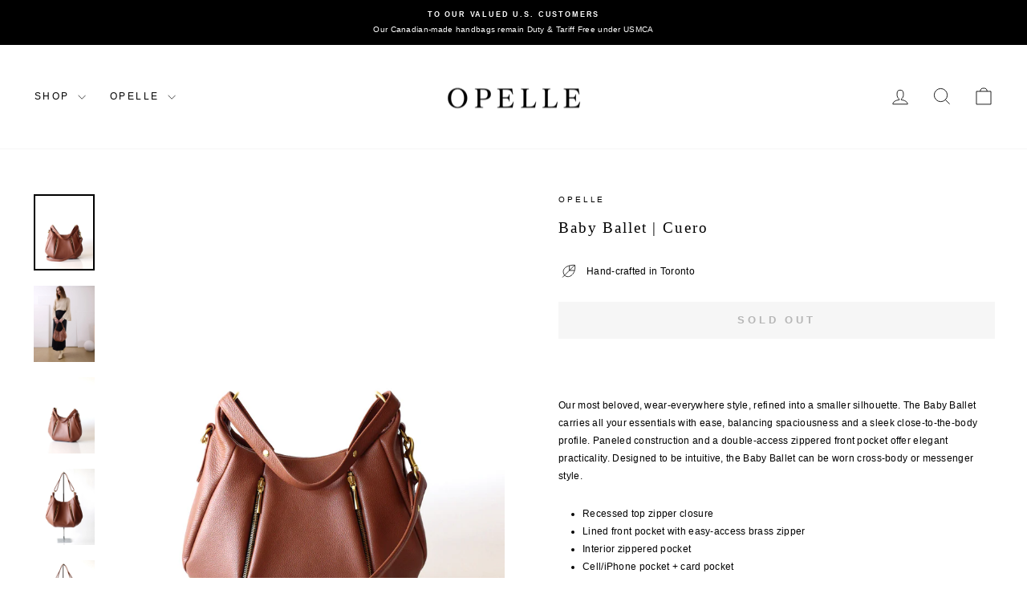

--- FILE ---
content_type: text/html; charset=utf-8
request_url: https://opellecreative.com/products/baby-ballet-cuero
body_size: 26358
content:
<!doctype html>
<html class="no-js" lang="en" dir="ltr">
<head>
  <meta charset="utf-8">
  <meta http-equiv="X-UA-Compatible" content="IE=edge,chrome=1">
  <meta name="viewport" content="width=device-width,initial-scale=1">
  <meta name="theme-color" content="#000000">
  <link rel="canonical" href="https://opellecreative.com/products/baby-ballet-cuero">
  <link rel="preconnect" href="https://cdn.shopify.com" crossorigin>
  <link rel="preconnect" href="https://fonts.shopifycdn.com" crossorigin>
  <link rel="dns-prefetch" href="https://productreviews.shopifycdn.com">
  <link rel="dns-prefetch" href="https://ajax.googleapis.com">
  <link rel="dns-prefetch" href="https://maps.googleapis.com">
  <link rel="dns-prefetch" href="https://maps.gstatic.com"><link rel="shortcut icon" href="//opellecreative.com/cdn/shop/files/favicon_91655433-869e-4889-923e-2483e8bb779b_32x32.png?v=1756338610" type="image/png" /><title>Baby Ballet | Cuero
&ndash; OPELLE
</title>
<meta name="description" content="  Our most beloved, wear-everywhere style, refined into a smaller silhouette. The Baby Ballet carries all your essentials with ease, balancing spaciousness and a sleek close-to-the-body profile. Paneled construction and a double-access zippered front pocket offer elegant practicality. Designed to be intuitive, the Baby"><meta property="og:site_name" content="OPELLE">
  <meta property="og:url" content="https://opellecreative.com/products/baby-ballet-cuero">
  <meta property="og:title" content="Baby Ballet | Cuero">
  <meta property="og:type" content="product">
  <meta property="og:description" content="  Our most beloved, wear-everywhere style, refined into a smaller silhouette. The Baby Ballet carries all your essentials with ease, balancing spaciousness and a sleek close-to-the-body profile. Paneled construction and a double-access zippered front pocket offer elegant practicality. Designed to be intuitive, the Baby"><meta property="og:image" content="http://opellecreative.com/cdn/shop/products/babyballetopelleteardropleatherpursezipperhandbagcanadianmadehobohazelnutcognac1.jpg?v=1709052803">
    <meta property="og:image:secure_url" content="https://opellecreative.com/cdn/shop/products/babyballetopelleteardropleatherpursezipperhandbagcanadianmadehobohazelnutcognac1.jpg?v=1709052803">
    <meta property="og:image:width" content="1200">
    <meta property="og:image:height" content="1500"><meta name="twitter:site" content="@">
  <meta name="twitter:card" content="summary_large_image">
  <meta name="twitter:title" content="Baby Ballet | Cuero">
  <meta name="twitter:description" content="  Our most beloved, wear-everywhere style, refined into a smaller silhouette. The Baby Ballet carries all your essentials with ease, balancing spaciousness and a sleek close-to-the-body profile. Paneled construction and a double-access zippered front pocket offer elegant practicality. Designed to be intuitive, the Baby">
<style data-shopify>
  

  
  
  
</style><link href="//opellecreative.com/cdn/shop/t/70/assets/theme.css?v=93626464380700918791746542043" rel="stylesheet" type="text/css" media="all" />
<style data-shopify>:root {
    --typeHeaderPrimary: Palatino;
    --typeHeaderFallback: 'Palatino Linotype', 'Book Antiqua', serif;
    --typeHeaderSize: 22px;
    --typeHeaderWeight: 400;
    --typeHeaderLineHeight: 1.9;
    --typeHeaderSpacing: 0.1em;

    --typeBasePrimary:Helvetica;
    --typeBaseFallback:Arial, sans-serif;
    --typeBaseSize: 12px;
    --typeBaseWeight: 400;
    --typeBaseSpacing: 0.025em;
    --typeBaseLineHeight: 1.9;
    --typeBaselineHeightMinus01: 1.8;

    --typeCollectionTitle: 15px;

    --iconWeight: 2px;
    --iconLinecaps: miter;

    
        --buttonRadius: 0;
    

    --colorGridOverlayOpacity: 0.1;
    --colorAnnouncement: #000000;
    --colorAnnouncementText: #ffffff;

    --colorBody: #ffffff;
    --colorBodyAlpha05: rgba(255, 255, 255, 0.05);
    --colorBodyDim: #f2f2f2;
    --colorBodyLightDim: #fafafa;
    --colorBodyMediumDim: #f5f5f5;


    --colorBorder: #ffffff;

    --colorBtnPrimary: #000000;
    --colorBtnPrimaryLight: #1a1a1a;
    --colorBtnPrimaryDim: #000000;
    --colorBtnPrimaryText: #ffffff;

    --colorCartDot: #e3ccfc;

    --colorDrawers: #ffffff;
    --colorDrawersDim: #f2f2f2;
    --colorDrawerBorder: #ffffff;
    --colorDrawerText: #000000;
    --colorDrawerTextDark: #000000;
    --colorDrawerButton: #111111;
    --colorDrawerButtonText: #ffffff;

    --colorFooter: #ffffff;
    --colorFooterText: #000000;
    --colorFooterTextAlpha01: #000000;

    --colorGridOverlay: #000000;
    --colorGridOverlayOpacity: 0.1;

    --colorHeaderTextAlpha01: rgba(0, 0, 0, 0.1);

    --colorHeroText: #ffffff;

    --colorSmallImageBg: #ffffff;
    --colorLargeImageBg: #ffffff;

    --colorImageOverlay: #000000;
    --colorImageOverlayOpacity: 0.0;
    --colorImageOverlayTextShadow: 0.0;

    --colorLink: #000000;

    --colorModalBg: rgba(255, 255, 255, 0.6);

    --colorNav: #ffffff;
    --colorNavText: #000000;

    --colorPrice: #000000;

    --colorSaleTag: #ffffff;
    --colorSaleTagText: #000000;

    --colorTextBody: #000000;
    --colorTextBodyAlpha015: rgba(0, 0, 0, 0.15);
    --colorTextBodyAlpha005: rgba(0, 0, 0, 0.05);
    --colorTextBodyAlpha008: rgba(0, 0, 0, 0.08);
    --colorTextSavings: #000000;

    --urlIcoSelect: url(//opellecreative.com/cdn/shop/t/70/assets/ico-select.svg);
    --urlIcoSelectFooter: url(//opellecreative.com/cdn/shop/t/70/assets/ico-select-footer.svg);
    --urlIcoSelectWhite: url(//opellecreative.com/cdn/shop/t/70/assets/ico-select-white.svg);

    --grid-gutter: 17px;
    --drawer-gutter: 20px;

    --sizeChartMargin: 25px 0;
    --sizeChartIconMargin: 5px;

    --newsletterReminderPadding: 40px;

    /*Shop Pay Installments*/
    --color-body-text: #000000;
    --color-body: #ffffff;
    --color-bg: #ffffff;
    }

    .placeholder-content {
    background-image: linear-gradient(100deg, #ffffff 40%, #f7f7f7 63%, #ffffff 79%);
    }</style><script>
    document.documentElement.className = document.documentElement.className.replace('no-js', 'js');

    window.theme = window.theme || {};
    theme.routes = {
      home: "/",
      cart: "/cart.js",
      cartPage: "/cart",
      cartAdd: "/cart/add.js",
      cartChange: "/cart/change.js",
      search: "/search",
      predictiveSearch: "/search/suggest"
    };
    theme.strings = {
      soldOut: "Sold Out",
      unavailable: "Unavailable",
      inStockLabel: "In stock, ready to ship",
      oneStockLabel: "Low stock - [count] item left",
      otherStockLabel: "Low stock - [count] items left",
      willNotShipUntil: "Ready to ship [date]",
      willBeInStockAfter: "Back in stock [date]",
      waitingForStock: "Backordered, shipping soon",
      savePrice: "Save [saved_amount]",
      cartEmpty: "Your cart is currently empty.",
      cartTermsConfirmation: "You must agree with the terms and conditions of sales to check out",
      searchCollections: "Collections",
      searchPages: "Pages",
      searchArticles: "Articles",
      productFrom: "from ",
      maxQuantity: "You can only have [quantity] of [title] in your cart."
    };
    theme.settings = {
      cartType: "drawer",
      isCustomerTemplate: false,
      moneyFormat: "${{amount}}",
      saveType: "dollar",
      productImageSize: "natural",
      productImageCover: false,
      predictiveSearch: true,
      predictiveSearchType: null,
      predictiveSearchVendor: false,
      predictiveSearchPrice: false,
      quickView: false,
      themeName: 'Impulse',
      themeVersion: "7.6.2"
    };
  </script>

  <script>window.performance && window.performance.mark && window.performance.mark('shopify.content_for_header.start');</script><meta id="shopify-digital-wallet" name="shopify-digital-wallet" content="/1496972/digital_wallets/dialog">
<meta name="shopify-checkout-api-token" content="f15183d5be31e6a4538842099ae9585e">
<meta id="in-context-paypal-metadata" data-shop-id="1496972" data-venmo-supported="false" data-environment="production" data-locale="en_US" data-paypal-v4="true" data-currency="USD">
<link rel="alternate" type="application/json+oembed" href="https://opellecreative.com/products/baby-ballet-cuero.oembed">
<script async="async" src="/checkouts/internal/preloads.js?locale=en-US"></script>
<link rel="preconnect" href="https://shop.app" crossorigin="anonymous">
<script async="async" src="https://shop.app/checkouts/internal/preloads.js?locale=en-US&shop_id=1496972" crossorigin="anonymous"></script>
<script id="apple-pay-shop-capabilities" type="application/json">{"shopId":1496972,"countryCode":"CA","currencyCode":"USD","merchantCapabilities":["supports3DS"],"merchantId":"gid:\/\/shopify\/Shop\/1496972","merchantName":"OPELLE","requiredBillingContactFields":["postalAddress","email","phone"],"requiredShippingContactFields":["postalAddress","email","phone"],"shippingType":"shipping","supportedNetworks":["visa","masterCard","amex","discover","jcb"],"total":{"type":"pending","label":"OPELLE","amount":"1.00"},"shopifyPaymentsEnabled":true,"supportsSubscriptions":true}</script>
<script id="shopify-features" type="application/json">{"accessToken":"f15183d5be31e6a4538842099ae9585e","betas":["rich-media-storefront-analytics"],"domain":"opellecreative.com","predictiveSearch":true,"shopId":1496972,"locale":"en"}</script>
<script>var Shopify = Shopify || {};
Shopify.shop = "opelle.myshopify.com";
Shopify.locale = "en";
Shopify.currency = {"active":"USD","rate":"1.0"};
Shopify.country = "US";
Shopify.theme = {"name":"Updated copy of Impulse","id":175129493688,"schema_name":"Impulse","schema_version":"7.6.2","theme_store_id":857,"role":"main"};
Shopify.theme.handle = "null";
Shopify.theme.style = {"id":null,"handle":null};
Shopify.cdnHost = "opellecreative.com/cdn";
Shopify.routes = Shopify.routes || {};
Shopify.routes.root = "/";</script>
<script type="module">!function(o){(o.Shopify=o.Shopify||{}).modules=!0}(window);</script>
<script>!function(o){function n(){var o=[];function n(){o.push(Array.prototype.slice.apply(arguments))}return n.q=o,n}var t=o.Shopify=o.Shopify||{};t.loadFeatures=n(),t.autoloadFeatures=n()}(window);</script>
<script>
  window.ShopifyPay = window.ShopifyPay || {};
  window.ShopifyPay.apiHost = "shop.app\/pay";
  window.ShopifyPay.redirectState = null;
</script>
<script id="shop-js-analytics" type="application/json">{"pageType":"product"}</script>
<script defer="defer" async type="module" src="//opellecreative.com/cdn/shopifycloud/shop-js/modules/v2/client.init-shop-cart-sync_WVOgQShq.en.esm.js"></script>
<script defer="defer" async type="module" src="//opellecreative.com/cdn/shopifycloud/shop-js/modules/v2/chunk.common_C_13GLB1.esm.js"></script>
<script defer="defer" async type="module" src="//opellecreative.com/cdn/shopifycloud/shop-js/modules/v2/chunk.modal_CLfMGd0m.esm.js"></script>
<script type="module">
  await import("//opellecreative.com/cdn/shopifycloud/shop-js/modules/v2/client.init-shop-cart-sync_WVOgQShq.en.esm.js");
await import("//opellecreative.com/cdn/shopifycloud/shop-js/modules/v2/chunk.common_C_13GLB1.esm.js");
await import("//opellecreative.com/cdn/shopifycloud/shop-js/modules/v2/chunk.modal_CLfMGd0m.esm.js");

  window.Shopify.SignInWithShop?.initShopCartSync?.({"fedCMEnabled":true,"windoidEnabled":true});

</script>
<script>
  window.Shopify = window.Shopify || {};
  if (!window.Shopify.featureAssets) window.Shopify.featureAssets = {};
  window.Shopify.featureAssets['shop-js'] = {"shop-cart-sync":["modules/v2/client.shop-cart-sync_DuR37GeY.en.esm.js","modules/v2/chunk.common_C_13GLB1.esm.js","modules/v2/chunk.modal_CLfMGd0m.esm.js"],"init-fed-cm":["modules/v2/client.init-fed-cm_BucUoe6W.en.esm.js","modules/v2/chunk.common_C_13GLB1.esm.js","modules/v2/chunk.modal_CLfMGd0m.esm.js"],"shop-toast-manager":["modules/v2/client.shop-toast-manager_B0JfrpKj.en.esm.js","modules/v2/chunk.common_C_13GLB1.esm.js","modules/v2/chunk.modal_CLfMGd0m.esm.js"],"init-shop-cart-sync":["modules/v2/client.init-shop-cart-sync_WVOgQShq.en.esm.js","modules/v2/chunk.common_C_13GLB1.esm.js","modules/v2/chunk.modal_CLfMGd0m.esm.js"],"shop-button":["modules/v2/client.shop-button_B_U3bv27.en.esm.js","modules/v2/chunk.common_C_13GLB1.esm.js","modules/v2/chunk.modal_CLfMGd0m.esm.js"],"init-windoid":["modules/v2/client.init-windoid_DuP9q_di.en.esm.js","modules/v2/chunk.common_C_13GLB1.esm.js","modules/v2/chunk.modal_CLfMGd0m.esm.js"],"shop-cash-offers":["modules/v2/client.shop-cash-offers_BmULhtno.en.esm.js","modules/v2/chunk.common_C_13GLB1.esm.js","modules/v2/chunk.modal_CLfMGd0m.esm.js"],"pay-button":["modules/v2/client.pay-button_CrPSEbOK.en.esm.js","modules/v2/chunk.common_C_13GLB1.esm.js","modules/v2/chunk.modal_CLfMGd0m.esm.js"],"init-customer-accounts":["modules/v2/client.init-customer-accounts_jNk9cPYQ.en.esm.js","modules/v2/client.shop-login-button_DJ5ldayH.en.esm.js","modules/v2/chunk.common_C_13GLB1.esm.js","modules/v2/chunk.modal_CLfMGd0m.esm.js"],"avatar":["modules/v2/client.avatar_BTnouDA3.en.esm.js"],"checkout-modal":["modules/v2/client.checkout-modal_pBPyh9w8.en.esm.js","modules/v2/chunk.common_C_13GLB1.esm.js","modules/v2/chunk.modal_CLfMGd0m.esm.js"],"init-shop-for-new-customer-accounts":["modules/v2/client.init-shop-for-new-customer-accounts_BUoCy7a5.en.esm.js","modules/v2/client.shop-login-button_DJ5ldayH.en.esm.js","modules/v2/chunk.common_C_13GLB1.esm.js","modules/v2/chunk.modal_CLfMGd0m.esm.js"],"init-customer-accounts-sign-up":["modules/v2/client.init-customer-accounts-sign-up_CnczCz9H.en.esm.js","modules/v2/client.shop-login-button_DJ5ldayH.en.esm.js","modules/v2/chunk.common_C_13GLB1.esm.js","modules/v2/chunk.modal_CLfMGd0m.esm.js"],"init-shop-email-lookup-coordinator":["modules/v2/client.init-shop-email-lookup-coordinator_CzjY5t9o.en.esm.js","modules/v2/chunk.common_C_13GLB1.esm.js","modules/v2/chunk.modal_CLfMGd0m.esm.js"],"shop-follow-button":["modules/v2/client.shop-follow-button_CsYC63q7.en.esm.js","modules/v2/chunk.common_C_13GLB1.esm.js","modules/v2/chunk.modal_CLfMGd0m.esm.js"],"shop-login-button":["modules/v2/client.shop-login-button_DJ5ldayH.en.esm.js","modules/v2/chunk.common_C_13GLB1.esm.js","modules/v2/chunk.modal_CLfMGd0m.esm.js"],"shop-login":["modules/v2/client.shop-login_B9ccPdmx.en.esm.js","modules/v2/chunk.common_C_13GLB1.esm.js","modules/v2/chunk.modal_CLfMGd0m.esm.js"],"lead-capture":["modules/v2/client.lead-capture_D0K_KgYb.en.esm.js","modules/v2/chunk.common_C_13GLB1.esm.js","modules/v2/chunk.modal_CLfMGd0m.esm.js"],"payment-terms":["modules/v2/client.payment-terms_BWmiNN46.en.esm.js","modules/v2/chunk.common_C_13GLB1.esm.js","modules/v2/chunk.modal_CLfMGd0m.esm.js"]};
</script>
<script>(function() {
  var isLoaded = false;
  function asyncLoad() {
    if (isLoaded) return;
    isLoaded = true;
    var urls = ["\/\/www.powr.io\/powr.js?powr-token=opelle.myshopify.com\u0026external-type=shopify\u0026shop=opelle.myshopify.com","https:\/\/chimpstatic.com\/mcjs-connected\/js\/users\/c1821b56ff657d0c6a8848eac\/10b0031e1dc6af3aae040e55e.js?shop=opelle.myshopify.com","https:\/\/dashboard.mailerlite.com\/shopify\/18107\/1390087?shop=opelle.myshopify.com"];
    for (var i = 0; i < urls.length; i++) {
      var s = document.createElement('script');
      s.type = 'text/javascript';
      s.async = true;
      s.src = urls[i];
      var x = document.getElementsByTagName('script')[0];
      x.parentNode.insertBefore(s, x);
    }
  };
  if(window.attachEvent) {
    window.attachEvent('onload', asyncLoad);
  } else {
    window.addEventListener('load', asyncLoad, false);
  }
})();</script>
<script id="__st">var __st={"a":1496972,"offset":-18000,"reqid":"1957fcc4-0c07-4d83-bacf-cd218d0849a2-1769710102","pageurl":"opellecreative.com\/products\/baby-ballet-cuero","u":"e187f93fff99","p":"product","rtyp":"product","rid":7460019667128};</script>
<script>window.ShopifyPaypalV4VisibilityTracking = true;</script>
<script id="captcha-bootstrap">!function(){'use strict';const t='contact',e='account',n='new_comment',o=[[t,t],['blogs',n],['comments',n],[t,'customer']],c=[[e,'customer_login'],[e,'guest_login'],[e,'recover_customer_password'],[e,'create_customer']],r=t=>t.map((([t,e])=>`form[action*='/${t}']:not([data-nocaptcha='true']) input[name='form_type'][value='${e}']`)).join(','),a=t=>()=>t?[...document.querySelectorAll(t)].map((t=>t.form)):[];function s(){const t=[...o],e=r(t);return a(e)}const i='password',u='form_key',d=['recaptcha-v3-token','g-recaptcha-response','h-captcha-response',i],f=()=>{try{return window.sessionStorage}catch{return}},m='__shopify_v',_=t=>t.elements[u];function p(t,e,n=!1){try{const o=window.sessionStorage,c=JSON.parse(o.getItem(e)),{data:r}=function(t){const{data:e,action:n}=t;return t[m]||n?{data:e,action:n}:{data:t,action:n}}(c);for(const[e,n]of Object.entries(r))t.elements[e]&&(t.elements[e].value=n);n&&o.removeItem(e)}catch(o){console.error('form repopulation failed',{error:o})}}const l='form_type',E='cptcha';function T(t){t.dataset[E]=!0}const w=window,h=w.document,L='Shopify',v='ce_forms',y='captcha';let A=!1;((t,e)=>{const n=(g='f06e6c50-85a8-45c8-87d0-21a2b65856fe',I='https://cdn.shopify.com/shopifycloud/storefront-forms-hcaptcha/ce_storefront_forms_captcha_hcaptcha.v1.5.2.iife.js',D={infoText:'Protected by hCaptcha',privacyText:'Privacy',termsText:'Terms'},(t,e,n)=>{const o=w[L][v],c=o.bindForm;if(c)return c(t,g,e,D).then(n);var r;o.q.push([[t,g,e,D],n]),r=I,A||(h.body.append(Object.assign(h.createElement('script'),{id:'captcha-provider',async:!0,src:r})),A=!0)});var g,I,D;w[L]=w[L]||{},w[L][v]=w[L][v]||{},w[L][v].q=[],w[L][y]=w[L][y]||{},w[L][y].protect=function(t,e){n(t,void 0,e),T(t)},Object.freeze(w[L][y]),function(t,e,n,w,h,L){const[v,y,A,g]=function(t,e,n){const i=e?o:[],u=t?c:[],d=[...i,...u],f=r(d),m=r(i),_=r(d.filter((([t,e])=>n.includes(e))));return[a(f),a(m),a(_),s()]}(w,h,L),I=t=>{const e=t.target;return e instanceof HTMLFormElement?e:e&&e.form},D=t=>v().includes(t);t.addEventListener('submit',(t=>{const e=I(t);if(!e)return;const n=D(e)&&!e.dataset.hcaptchaBound&&!e.dataset.recaptchaBound,o=_(e),c=g().includes(e)&&(!o||!o.value);(n||c)&&t.preventDefault(),c&&!n&&(function(t){try{if(!f())return;!function(t){const e=f();if(!e)return;const n=_(t);if(!n)return;const o=n.value;o&&e.removeItem(o)}(t);const e=Array.from(Array(32),(()=>Math.random().toString(36)[2])).join('');!function(t,e){_(t)||t.append(Object.assign(document.createElement('input'),{type:'hidden',name:u})),t.elements[u].value=e}(t,e),function(t,e){const n=f();if(!n)return;const o=[...t.querySelectorAll(`input[type='${i}']`)].map((({name:t})=>t)),c=[...d,...o],r={};for(const[a,s]of new FormData(t).entries())c.includes(a)||(r[a]=s);n.setItem(e,JSON.stringify({[m]:1,action:t.action,data:r}))}(t,e)}catch(e){console.error('failed to persist form',e)}}(e),e.submit())}));const S=(t,e)=>{t&&!t.dataset[E]&&(n(t,e.some((e=>e===t))),T(t))};for(const o of['focusin','change'])t.addEventListener(o,(t=>{const e=I(t);D(e)&&S(e,y())}));const B=e.get('form_key'),M=e.get(l),P=B&&M;t.addEventListener('DOMContentLoaded',(()=>{const t=y();if(P)for(const e of t)e.elements[l].value===M&&p(e,B);[...new Set([...A(),...v().filter((t=>'true'===t.dataset.shopifyCaptcha))])].forEach((e=>S(e,t)))}))}(h,new URLSearchParams(w.location.search),n,t,e,['guest_login'])})(!0,!0)}();</script>
<script integrity="sha256-4kQ18oKyAcykRKYeNunJcIwy7WH5gtpwJnB7kiuLZ1E=" data-source-attribution="shopify.loadfeatures" defer="defer" src="//opellecreative.com/cdn/shopifycloud/storefront/assets/storefront/load_feature-a0a9edcb.js" crossorigin="anonymous"></script>
<script crossorigin="anonymous" defer="defer" src="//opellecreative.com/cdn/shopifycloud/storefront/assets/shopify_pay/storefront-65b4c6d7.js?v=20250812"></script>
<script data-source-attribution="shopify.dynamic_checkout.dynamic.init">var Shopify=Shopify||{};Shopify.PaymentButton=Shopify.PaymentButton||{isStorefrontPortableWallets:!0,init:function(){window.Shopify.PaymentButton.init=function(){};var t=document.createElement("script");t.src="https://opellecreative.com/cdn/shopifycloud/portable-wallets/latest/portable-wallets.en.js",t.type="module",document.head.appendChild(t)}};
</script>
<script data-source-attribution="shopify.dynamic_checkout.buyer_consent">
  function portableWalletsHideBuyerConsent(e){var t=document.getElementById("shopify-buyer-consent"),n=document.getElementById("shopify-subscription-policy-button");t&&n&&(t.classList.add("hidden"),t.setAttribute("aria-hidden","true"),n.removeEventListener("click",e))}function portableWalletsShowBuyerConsent(e){var t=document.getElementById("shopify-buyer-consent"),n=document.getElementById("shopify-subscription-policy-button");t&&n&&(t.classList.remove("hidden"),t.removeAttribute("aria-hidden"),n.addEventListener("click",e))}window.Shopify?.PaymentButton&&(window.Shopify.PaymentButton.hideBuyerConsent=portableWalletsHideBuyerConsent,window.Shopify.PaymentButton.showBuyerConsent=portableWalletsShowBuyerConsent);
</script>
<script data-source-attribution="shopify.dynamic_checkout.cart.bootstrap">document.addEventListener("DOMContentLoaded",(function(){function t(){return document.querySelector("shopify-accelerated-checkout-cart, shopify-accelerated-checkout")}if(t())Shopify.PaymentButton.init();else{new MutationObserver((function(e,n){t()&&(Shopify.PaymentButton.init(),n.disconnect())})).observe(document.body,{childList:!0,subtree:!0})}}));
</script>
<link id="shopify-accelerated-checkout-styles" rel="stylesheet" media="screen" href="https://opellecreative.com/cdn/shopifycloud/portable-wallets/latest/accelerated-checkout-backwards-compat.css" crossorigin="anonymous">
<style id="shopify-accelerated-checkout-cart">
        #shopify-buyer-consent {
  margin-top: 1em;
  display: inline-block;
  width: 100%;
}

#shopify-buyer-consent.hidden {
  display: none;
}

#shopify-subscription-policy-button {
  background: none;
  border: none;
  padding: 0;
  text-decoration: underline;
  font-size: inherit;
  cursor: pointer;
}

#shopify-subscription-policy-button::before {
  box-shadow: none;
}

      </style>

<script>window.performance && window.performance.mark && window.performance.mark('shopify.content_for_header.end');</script>

  <script src="//opellecreative.com/cdn/shop/t/70/assets/vendor-scripts-v11.js" defer="defer"></script><script src="//opellecreative.com/cdn/shop/t/70/assets/theme.js?v=22325264162658116151746542044" defer="defer"></script>
<!-- BEGIN app block: shopify://apps/geo-pro-geolocation/blocks/geopro/16fc5313-7aee-4e90-ac95-f50fc7c8b657 --><!-- This snippet is used to load Geo:Pro data on the storefront -->
<meta class='geo-ip' content='[base64]'>
<!-- This snippet initializes the plugin -->
<script async>
  try {
    const loadGeoPro=()=>{let e=e=>{if(!e||e.isCrawler||"success"!==e.message){window.geopro_cancel="1";return}let o=e.isAdmin?"el-geoip-location-admin":"el-geoip-location",s=Date.now()+864e5;localStorage.setItem(o,JSON.stringify({value:e.data,expires:s})),e.isAdmin&&localStorage.setItem("el-geoip-admin",JSON.stringify({value:"1",expires:s}))},o=new XMLHttpRequest;o.open("GET","https://geo.geoproapp.com?x-api-key=91e359ab7-2b63-539e-1de2-c4bf731367a7",!0),o.responseType="json",o.onload=()=>e(200===o.status?o.response:null),o.send()},load=!["el-geoip-location-admin","el-geoip-location"].some(e=>{try{let o=JSON.parse(localStorage.getItem(e));return o&&o.expires>Date.now()}catch(s){return!1}});load&&loadGeoPro();
  } catch(e) {
    console.warn('Geo:Pro error', e);
    window.geopro_cancel = '1';
  }
</script>
<script src="https://cdn.shopify.com/extensions/019b746b-26da-7a64-a671-397924f34f11/easylocation-195/assets/easylocation-storefront.min.js" type="text/javascript" async></script>


<!-- END app block --><link href="https://monorail-edge.shopifysvc.com" rel="dns-prefetch">
<script>(function(){if ("sendBeacon" in navigator && "performance" in window) {try {var session_token_from_headers = performance.getEntriesByType('navigation')[0].serverTiming.find(x => x.name == '_s').description;} catch {var session_token_from_headers = undefined;}var session_cookie_matches = document.cookie.match(/_shopify_s=([^;]*)/);var session_token_from_cookie = session_cookie_matches && session_cookie_matches.length === 2 ? session_cookie_matches[1] : "";var session_token = session_token_from_headers || session_token_from_cookie || "";function handle_abandonment_event(e) {var entries = performance.getEntries().filter(function(entry) {return /monorail-edge.shopifysvc.com/.test(entry.name);});if (!window.abandonment_tracked && entries.length === 0) {window.abandonment_tracked = true;var currentMs = Date.now();var navigation_start = performance.timing.navigationStart;var payload = {shop_id: 1496972,url: window.location.href,navigation_start,duration: currentMs - navigation_start,session_token,page_type: "product"};window.navigator.sendBeacon("https://monorail-edge.shopifysvc.com/v1/produce", JSON.stringify({schema_id: "online_store_buyer_site_abandonment/1.1",payload: payload,metadata: {event_created_at_ms: currentMs,event_sent_at_ms: currentMs}}));}}window.addEventListener('pagehide', handle_abandonment_event);}}());</script>
<script id="web-pixels-manager-setup">(function e(e,d,r,n,o){if(void 0===o&&(o={}),!Boolean(null===(a=null===(i=window.Shopify)||void 0===i?void 0:i.analytics)||void 0===a?void 0:a.replayQueue)){var i,a;window.Shopify=window.Shopify||{};var t=window.Shopify;t.analytics=t.analytics||{};var s=t.analytics;s.replayQueue=[],s.publish=function(e,d,r){return s.replayQueue.push([e,d,r]),!0};try{self.performance.mark("wpm:start")}catch(e){}var l=function(){var e={modern:/Edge?\/(1{2}[4-9]|1[2-9]\d|[2-9]\d{2}|\d{4,})\.\d+(\.\d+|)|Firefox\/(1{2}[4-9]|1[2-9]\d|[2-9]\d{2}|\d{4,})\.\d+(\.\d+|)|Chrom(ium|e)\/(9{2}|\d{3,})\.\d+(\.\d+|)|(Maci|X1{2}).+ Version\/(15\.\d+|(1[6-9]|[2-9]\d|\d{3,})\.\d+)([,.]\d+|)( \(\w+\)|)( Mobile\/\w+|) Safari\/|Chrome.+OPR\/(9{2}|\d{3,})\.\d+\.\d+|(CPU[ +]OS|iPhone[ +]OS|CPU[ +]iPhone|CPU IPhone OS|CPU iPad OS)[ +]+(15[._]\d+|(1[6-9]|[2-9]\d|\d{3,})[._]\d+)([._]\d+|)|Android:?[ /-](13[3-9]|1[4-9]\d|[2-9]\d{2}|\d{4,})(\.\d+|)(\.\d+|)|Android.+Firefox\/(13[5-9]|1[4-9]\d|[2-9]\d{2}|\d{4,})\.\d+(\.\d+|)|Android.+Chrom(ium|e)\/(13[3-9]|1[4-9]\d|[2-9]\d{2}|\d{4,})\.\d+(\.\d+|)|SamsungBrowser\/([2-9]\d|\d{3,})\.\d+/,legacy:/Edge?\/(1[6-9]|[2-9]\d|\d{3,})\.\d+(\.\d+|)|Firefox\/(5[4-9]|[6-9]\d|\d{3,})\.\d+(\.\d+|)|Chrom(ium|e)\/(5[1-9]|[6-9]\d|\d{3,})\.\d+(\.\d+|)([\d.]+$|.*Safari\/(?![\d.]+ Edge\/[\d.]+$))|(Maci|X1{2}).+ Version\/(10\.\d+|(1[1-9]|[2-9]\d|\d{3,})\.\d+)([,.]\d+|)( \(\w+\)|)( Mobile\/\w+|) Safari\/|Chrome.+OPR\/(3[89]|[4-9]\d|\d{3,})\.\d+\.\d+|(CPU[ +]OS|iPhone[ +]OS|CPU[ +]iPhone|CPU IPhone OS|CPU iPad OS)[ +]+(10[._]\d+|(1[1-9]|[2-9]\d|\d{3,})[._]\d+)([._]\d+|)|Android:?[ /-](13[3-9]|1[4-9]\d|[2-9]\d{2}|\d{4,})(\.\d+|)(\.\d+|)|Mobile Safari.+OPR\/([89]\d|\d{3,})\.\d+\.\d+|Android.+Firefox\/(13[5-9]|1[4-9]\d|[2-9]\d{2}|\d{4,})\.\d+(\.\d+|)|Android.+Chrom(ium|e)\/(13[3-9]|1[4-9]\d|[2-9]\d{2}|\d{4,})\.\d+(\.\d+|)|Android.+(UC? ?Browser|UCWEB|U3)[ /]?(15\.([5-9]|\d{2,})|(1[6-9]|[2-9]\d|\d{3,})\.\d+)\.\d+|SamsungBrowser\/(5\.\d+|([6-9]|\d{2,})\.\d+)|Android.+MQ{2}Browser\/(14(\.(9|\d{2,})|)|(1[5-9]|[2-9]\d|\d{3,})(\.\d+|))(\.\d+|)|K[Aa][Ii]OS\/(3\.\d+|([4-9]|\d{2,})\.\d+)(\.\d+|)/},d=e.modern,r=e.legacy,n=navigator.userAgent;return n.match(d)?"modern":n.match(r)?"legacy":"unknown"}(),u="modern"===l?"modern":"legacy",c=(null!=n?n:{modern:"",legacy:""})[u],f=function(e){return[e.baseUrl,"/wpm","/b",e.hashVersion,"modern"===e.buildTarget?"m":"l",".js"].join("")}({baseUrl:d,hashVersion:r,buildTarget:u}),m=function(e){var d=e.version,r=e.bundleTarget,n=e.surface,o=e.pageUrl,i=e.monorailEndpoint;return{emit:function(e){var a=e.status,t=e.errorMsg,s=(new Date).getTime(),l=JSON.stringify({metadata:{event_sent_at_ms:s},events:[{schema_id:"web_pixels_manager_load/3.1",payload:{version:d,bundle_target:r,page_url:o,status:a,surface:n,error_msg:t},metadata:{event_created_at_ms:s}}]});if(!i)return console&&console.warn&&console.warn("[Web Pixels Manager] No Monorail endpoint provided, skipping logging."),!1;try{return self.navigator.sendBeacon.bind(self.navigator)(i,l)}catch(e){}var u=new XMLHttpRequest;try{return u.open("POST",i,!0),u.setRequestHeader("Content-Type","text/plain"),u.send(l),!0}catch(e){return console&&console.warn&&console.warn("[Web Pixels Manager] Got an unhandled error while logging to Monorail."),!1}}}}({version:r,bundleTarget:l,surface:e.surface,pageUrl:self.location.href,monorailEndpoint:e.monorailEndpoint});try{o.browserTarget=l,function(e){var d=e.src,r=e.async,n=void 0===r||r,o=e.onload,i=e.onerror,a=e.sri,t=e.scriptDataAttributes,s=void 0===t?{}:t,l=document.createElement("script"),u=document.querySelector("head"),c=document.querySelector("body");if(l.async=n,l.src=d,a&&(l.integrity=a,l.crossOrigin="anonymous"),s)for(var f in s)if(Object.prototype.hasOwnProperty.call(s,f))try{l.dataset[f]=s[f]}catch(e){}if(o&&l.addEventListener("load",o),i&&l.addEventListener("error",i),u)u.appendChild(l);else{if(!c)throw new Error("Did not find a head or body element to append the script");c.appendChild(l)}}({src:f,async:!0,onload:function(){if(!function(){var e,d;return Boolean(null===(d=null===(e=window.Shopify)||void 0===e?void 0:e.analytics)||void 0===d?void 0:d.initialized)}()){var d=window.webPixelsManager.init(e)||void 0;if(d){var r=window.Shopify.analytics;r.replayQueue.forEach((function(e){var r=e[0],n=e[1],o=e[2];d.publishCustomEvent(r,n,o)})),r.replayQueue=[],r.publish=d.publishCustomEvent,r.visitor=d.visitor,r.initialized=!0}}},onerror:function(){return m.emit({status:"failed",errorMsg:"".concat(f," has failed to load")})},sri:function(e){var d=/^sha384-[A-Za-z0-9+/=]+$/;return"string"==typeof e&&d.test(e)}(c)?c:"",scriptDataAttributes:o}),m.emit({status:"loading"})}catch(e){m.emit({status:"failed",errorMsg:(null==e?void 0:e.message)||"Unknown error"})}}})({shopId: 1496972,storefrontBaseUrl: "https://opellecreative.com",extensionsBaseUrl: "https://extensions.shopifycdn.com/cdn/shopifycloud/web-pixels-manager",monorailEndpoint: "https://monorail-edge.shopifysvc.com/unstable/produce_batch",surface: "storefront-renderer",enabledBetaFlags: ["2dca8a86"],webPixelsConfigList: [{"id":"61112504","eventPayloadVersion":"v1","runtimeContext":"LAX","scriptVersion":"1","type":"CUSTOM","privacyPurposes":["MARKETING"],"name":"Meta pixel (migrated)"},{"id":"77234360","eventPayloadVersion":"v1","runtimeContext":"LAX","scriptVersion":"1","type":"CUSTOM","privacyPurposes":["ANALYTICS"],"name":"Google Analytics tag (migrated)"},{"id":"shopify-app-pixel","configuration":"{}","eventPayloadVersion":"v1","runtimeContext":"STRICT","scriptVersion":"0450","apiClientId":"shopify-pixel","type":"APP","privacyPurposes":["ANALYTICS","MARKETING"]},{"id":"shopify-custom-pixel","eventPayloadVersion":"v1","runtimeContext":"LAX","scriptVersion":"0450","apiClientId":"shopify-pixel","type":"CUSTOM","privacyPurposes":["ANALYTICS","MARKETING"]}],isMerchantRequest: false,initData: {"shop":{"name":"OPELLE","paymentSettings":{"currencyCode":"USD"},"myshopifyDomain":"opelle.myshopify.com","countryCode":"CA","storefrontUrl":"https:\/\/opellecreative.com"},"customer":null,"cart":null,"checkout":null,"productVariants":[{"price":{"amount":545.0,"currencyCode":"USD"},"product":{"title":"Baby Ballet | Cuero","vendor":"OPELLE","id":"7460019667128","untranslatedTitle":"Baby Ballet | Cuero","url":"\/products\/baby-ballet-cuero","type":"SS25"},"id":"43025712709816","image":{"src":"\/\/opellecreative.com\/cdn\/shop\/products\/babyballetopelleteardropleatherpursezipperhandbagcanadianmadehobohazelnutcognac1.jpg?v=1709052803"},"sku":"H2015CU","title":"Default Title","untranslatedTitle":"Default Title"}],"purchasingCompany":null},},"https://opellecreative.com/cdn","1d2a099fw23dfb22ep557258f5m7a2edbae",{"modern":"","legacy":""},{"shopId":"1496972","storefrontBaseUrl":"https:\/\/opellecreative.com","extensionBaseUrl":"https:\/\/extensions.shopifycdn.com\/cdn\/shopifycloud\/web-pixels-manager","surface":"storefront-renderer","enabledBetaFlags":"[\"2dca8a86\"]","isMerchantRequest":"false","hashVersion":"1d2a099fw23dfb22ep557258f5m7a2edbae","publish":"custom","events":"[[\"page_viewed\",{}],[\"product_viewed\",{\"productVariant\":{\"price\":{\"amount\":545.0,\"currencyCode\":\"USD\"},\"product\":{\"title\":\"Baby Ballet | Cuero\",\"vendor\":\"OPELLE\",\"id\":\"7460019667128\",\"untranslatedTitle\":\"Baby Ballet | Cuero\",\"url\":\"\/products\/baby-ballet-cuero\",\"type\":\"SS25\"},\"id\":\"43025712709816\",\"image\":{\"src\":\"\/\/opellecreative.com\/cdn\/shop\/products\/babyballetopelleteardropleatherpursezipperhandbagcanadianmadehobohazelnutcognac1.jpg?v=1709052803\"},\"sku\":\"H2015CU\",\"title\":\"Default Title\",\"untranslatedTitle\":\"Default Title\"}}]]"});</script><script>
  window.ShopifyAnalytics = window.ShopifyAnalytics || {};
  window.ShopifyAnalytics.meta = window.ShopifyAnalytics.meta || {};
  window.ShopifyAnalytics.meta.currency = 'USD';
  var meta = {"product":{"id":7460019667128,"gid":"gid:\/\/shopify\/Product\/7460019667128","vendor":"OPELLE","type":"SS25","handle":"baby-ballet-cuero","variants":[{"id":43025712709816,"price":54500,"name":"Baby Ballet | Cuero","public_title":null,"sku":"H2015CU"}],"remote":false},"page":{"pageType":"product","resourceType":"product","resourceId":7460019667128,"requestId":"1957fcc4-0c07-4d83-bacf-cd218d0849a2-1769710102"}};
  for (var attr in meta) {
    window.ShopifyAnalytics.meta[attr] = meta[attr];
  }
</script>
<script class="analytics">
  (function () {
    var customDocumentWrite = function(content) {
      var jquery = null;

      if (window.jQuery) {
        jquery = window.jQuery;
      } else if (window.Checkout && window.Checkout.$) {
        jquery = window.Checkout.$;
      }

      if (jquery) {
        jquery('body').append(content);
      }
    };

    var hasLoggedConversion = function(token) {
      if (token) {
        return document.cookie.indexOf('loggedConversion=' + token) !== -1;
      }
      return false;
    }

    var setCookieIfConversion = function(token) {
      if (token) {
        var twoMonthsFromNow = new Date(Date.now());
        twoMonthsFromNow.setMonth(twoMonthsFromNow.getMonth() + 2);

        document.cookie = 'loggedConversion=' + token + '; expires=' + twoMonthsFromNow;
      }
    }

    var trekkie = window.ShopifyAnalytics.lib = window.trekkie = window.trekkie || [];
    if (trekkie.integrations) {
      return;
    }
    trekkie.methods = [
      'identify',
      'page',
      'ready',
      'track',
      'trackForm',
      'trackLink'
    ];
    trekkie.factory = function(method) {
      return function() {
        var args = Array.prototype.slice.call(arguments);
        args.unshift(method);
        trekkie.push(args);
        return trekkie;
      };
    };
    for (var i = 0; i < trekkie.methods.length; i++) {
      var key = trekkie.methods[i];
      trekkie[key] = trekkie.factory(key);
    }
    trekkie.load = function(config) {
      trekkie.config = config || {};
      trekkie.config.initialDocumentCookie = document.cookie;
      var first = document.getElementsByTagName('script')[0];
      var script = document.createElement('script');
      script.type = 'text/javascript';
      script.onerror = function(e) {
        var scriptFallback = document.createElement('script');
        scriptFallback.type = 'text/javascript';
        scriptFallback.onerror = function(error) {
                var Monorail = {
      produce: function produce(monorailDomain, schemaId, payload) {
        var currentMs = new Date().getTime();
        var event = {
          schema_id: schemaId,
          payload: payload,
          metadata: {
            event_created_at_ms: currentMs,
            event_sent_at_ms: currentMs
          }
        };
        return Monorail.sendRequest("https://" + monorailDomain + "/v1/produce", JSON.stringify(event));
      },
      sendRequest: function sendRequest(endpointUrl, payload) {
        // Try the sendBeacon API
        if (window && window.navigator && typeof window.navigator.sendBeacon === 'function' && typeof window.Blob === 'function' && !Monorail.isIos12()) {
          var blobData = new window.Blob([payload], {
            type: 'text/plain'
          });

          if (window.navigator.sendBeacon(endpointUrl, blobData)) {
            return true;
          } // sendBeacon was not successful

        } // XHR beacon

        var xhr = new XMLHttpRequest();

        try {
          xhr.open('POST', endpointUrl);
          xhr.setRequestHeader('Content-Type', 'text/plain');
          xhr.send(payload);
        } catch (e) {
          console.log(e);
        }

        return false;
      },
      isIos12: function isIos12() {
        return window.navigator.userAgent.lastIndexOf('iPhone; CPU iPhone OS 12_') !== -1 || window.navigator.userAgent.lastIndexOf('iPad; CPU OS 12_') !== -1;
      }
    };
    Monorail.produce('monorail-edge.shopifysvc.com',
      'trekkie_storefront_load_errors/1.1',
      {shop_id: 1496972,
      theme_id: 175129493688,
      app_name: "storefront",
      context_url: window.location.href,
      source_url: "//opellecreative.com/cdn/s/trekkie.storefront.a804e9514e4efded663580eddd6991fcc12b5451.min.js"});

        };
        scriptFallback.async = true;
        scriptFallback.src = '//opellecreative.com/cdn/s/trekkie.storefront.a804e9514e4efded663580eddd6991fcc12b5451.min.js';
        first.parentNode.insertBefore(scriptFallback, first);
      };
      script.async = true;
      script.src = '//opellecreative.com/cdn/s/trekkie.storefront.a804e9514e4efded663580eddd6991fcc12b5451.min.js';
      first.parentNode.insertBefore(script, first);
    };
    trekkie.load(
      {"Trekkie":{"appName":"storefront","development":false,"defaultAttributes":{"shopId":1496972,"isMerchantRequest":null,"themeId":175129493688,"themeCityHash":"14766180224940989086","contentLanguage":"en","currency":"USD","eventMetadataId":"de7031e7-4aa6-41ac-af36-0fb3688c6e63"},"isServerSideCookieWritingEnabled":true,"monorailRegion":"shop_domain","enabledBetaFlags":["65f19447","b5387b81"]},"Session Attribution":{},"S2S":{"facebookCapiEnabled":false,"source":"trekkie-storefront-renderer","apiClientId":580111}}
    );

    var loaded = false;
    trekkie.ready(function() {
      if (loaded) return;
      loaded = true;

      window.ShopifyAnalytics.lib = window.trekkie;

      var originalDocumentWrite = document.write;
      document.write = customDocumentWrite;
      try { window.ShopifyAnalytics.merchantGoogleAnalytics.call(this); } catch(error) {};
      document.write = originalDocumentWrite;

      window.ShopifyAnalytics.lib.page(null,{"pageType":"product","resourceType":"product","resourceId":7460019667128,"requestId":"1957fcc4-0c07-4d83-bacf-cd218d0849a2-1769710102","shopifyEmitted":true});

      var match = window.location.pathname.match(/checkouts\/(.+)\/(thank_you|post_purchase)/)
      var token = match? match[1]: undefined;
      if (!hasLoggedConversion(token)) {
        setCookieIfConversion(token);
        window.ShopifyAnalytics.lib.track("Viewed Product",{"currency":"USD","variantId":43025712709816,"productId":7460019667128,"productGid":"gid:\/\/shopify\/Product\/7460019667128","name":"Baby Ballet | Cuero","price":"545.00","sku":"H2015CU","brand":"OPELLE","variant":null,"category":"SS25","nonInteraction":true,"remote":false},undefined,undefined,{"shopifyEmitted":true});
      window.ShopifyAnalytics.lib.track("monorail:\/\/trekkie_storefront_viewed_product\/1.1",{"currency":"USD","variantId":43025712709816,"productId":7460019667128,"productGid":"gid:\/\/shopify\/Product\/7460019667128","name":"Baby Ballet | Cuero","price":"545.00","sku":"H2015CU","brand":"OPELLE","variant":null,"category":"SS25","nonInteraction":true,"remote":false,"referer":"https:\/\/opellecreative.com\/products\/baby-ballet-cuero"});
      }
    });


        var eventsListenerScript = document.createElement('script');
        eventsListenerScript.async = true;
        eventsListenerScript.src = "//opellecreative.com/cdn/shopifycloud/storefront/assets/shop_events_listener-3da45d37.js";
        document.getElementsByTagName('head')[0].appendChild(eventsListenerScript);

})();</script>
  <script>
  if (!window.ga || (window.ga && typeof window.ga !== 'function')) {
    window.ga = function ga() {
      (window.ga.q = window.ga.q || []).push(arguments);
      if (window.Shopify && window.Shopify.analytics && typeof window.Shopify.analytics.publish === 'function') {
        window.Shopify.analytics.publish("ga_stub_called", {}, {sendTo: "google_osp_migration"});
      }
      console.error("Shopify's Google Analytics stub called with:", Array.from(arguments), "\nSee https://help.shopify.com/manual/promoting-marketing/pixels/pixel-migration#google for more information.");
    };
    if (window.Shopify && window.Shopify.analytics && typeof window.Shopify.analytics.publish === 'function') {
      window.Shopify.analytics.publish("ga_stub_initialized", {}, {sendTo: "google_osp_migration"});
    }
  }
</script>
<script
  defer
  src="https://opellecreative.com/cdn/shopifycloud/perf-kit/shopify-perf-kit-3.1.0.min.js"
  data-application="storefront-renderer"
  data-shop-id="1496972"
  data-render-region="gcp-us-east1"
  data-page-type="product"
  data-theme-instance-id="175129493688"
  data-theme-name="Impulse"
  data-theme-version="7.6.2"
  data-monorail-region="shop_domain"
  data-resource-timing-sampling-rate="10"
  data-shs="true"
  data-shs-beacon="true"
  data-shs-export-with-fetch="true"
  data-shs-logs-sample-rate="1"
  data-shs-beacon-endpoint="https://opellecreative.com/api/collect"
></script>
</head>

<body class="template-product" data-center-text="true" data-button_style="square" data-type_header_capitalize="false" data-type_headers_align_text="true" data-type_product_capitalize="false" data-swatch_style="round" >

  <a class="in-page-link visually-hidden skip-link" href="#MainContent">Skip to content</a>

  <div id="PageContainer" class="page-container">
    <div class="transition-body"><!-- BEGIN sections: header-group -->
<div id="shopify-section-sections--24415063834808__announcement" class="shopify-section shopify-section-group-header-group"><style></style>
  <div class="announcement-bar">
    <div class="page-width">
      <div class="slideshow-wrapper">
        <button type="button" class="visually-hidden slideshow__pause" data-id="sections--24415063834808__announcement" aria-live="polite">
          <span class="slideshow__pause-stop">
            <svg aria-hidden="true" focusable="false" role="presentation" class="icon icon-pause" viewBox="0 0 10 13"><path d="M0 0h3v13H0zm7 0h3v13H7z" fill-rule="evenodd"/></svg>
            <span class="icon__fallback-text">Pause slideshow</span>
          </span>
          <span class="slideshow__pause-play">
            <svg aria-hidden="true" focusable="false" role="presentation" class="icon icon-play" viewBox="18.24 17.35 24.52 28.3"><path fill="#323232" d="M22.1 19.151v25.5l20.4-13.489-20.4-12.011z"/></svg>
            <span class="icon__fallback-text">Play slideshow</span>
          </span>
        </button>

        <div
          id="AnnouncementSlider"
          class="announcement-slider"
          data-compact="false"
          data-block-count="1"><div
                id="AnnouncementSlide-announcement-0"
                class="announcement-slider__slide"
                data-index="0"
                
              ><span class="announcement-text">​To Our Valued U.S. Customers</span><span class="announcement-link-text">Our Canadian-made handbags remain Duty & Tariff Free under USMCA</span></div></div>
      </div>
    </div>
  </div>




</div><div id="shopify-section-sections--24415063834808__header" class="shopify-section shopify-section-group-header-group">

<div id="NavDrawer" class="drawer drawer--left">
  <div class="drawer__contents">
    <div class="drawer__fixed-header">
      <div class="drawer__header appear-animation appear-delay-1">
        <div class="h2 drawer__title"></div>
        <div class="drawer__close">
          <button type="button" class="drawer__close-button js-drawer-close">
            <svg aria-hidden="true" focusable="false" role="presentation" class="icon icon-close" viewBox="0 0 64 64"><title>icon-X</title><path d="m19 17.61 27.12 27.13m0-27.12L19 44.74"/></svg>
            <span class="icon__fallback-text">Close menu</span>
          </button>
        </div>
      </div>
    </div>
    <div class="drawer__scrollable">
      <ul class="mobile-nav" role="navigation" aria-label="Primary"><li class="mobile-nav__item appear-animation appear-delay-2"><div class="mobile-nav__has-sublist"><a href="/collections/shop"
                    class="mobile-nav__link mobile-nav__link--top-level"
                    id="Label-collections-shop1"
                    >
                    SHOP
                  </a>
                  <div class="mobile-nav__toggle">
                    <button type="button"
                      aria-controls="Linklist-collections-shop1"
                      aria-labelledby="Label-collections-shop1"
                      class="collapsible-trigger collapsible--auto-height"><span class="collapsible-trigger__icon collapsible-trigger__icon--open" role="presentation">
  <svg aria-hidden="true" focusable="false" role="presentation" class="icon icon--wide icon-chevron-down" viewBox="0 0 28 16"><path d="m1.57 1.59 12.76 12.77L27.1 1.59" stroke-width="2" stroke="#000" fill="none"/></svg>
</span>
</button>
                  </div></div><div id="Linklist-collections-shop1"
                class="mobile-nav__sublist collapsible-content collapsible-content--all"
                >
                <div class="collapsible-content__inner">
                  <ul class="mobile-nav__sublist"><li class="mobile-nav__item">
                        <div class="mobile-nav__child-item"><a href="/collections/shop-by-collection"
                              class="mobile-nav__link"
                              id="Sublabel-collections-shop-by-collection1"
                              >
                              By Collection
                            </a><button type="button"
                              aria-controls="Sublinklist-collections-shop1-collections-shop-by-collection1"
                              aria-labelledby="Sublabel-collections-shop-by-collection1"
                              class="collapsible-trigger"><span class="collapsible-trigger__icon collapsible-trigger__icon--circle collapsible-trigger__icon--open" role="presentation">
  <svg aria-hidden="true" focusable="false" role="presentation" class="icon icon--wide icon-chevron-down" viewBox="0 0 28 16"><path d="m1.57 1.59 12.76 12.77L27.1 1.59" stroke-width="2" stroke="#000" fill="none"/></svg>
</span>
</button></div><div
                            id="Sublinklist-collections-shop1-collections-shop-by-collection1"
                            aria-labelledby="Sublabel-collections-shop-by-collection1"
                            class="mobile-nav__sublist collapsible-content collapsible-content--all"
                            >
                            <div class="collapsible-content__inner">
                              <ul class="mobile-nav__grandchildlist"><li class="mobile-nav__item">
                                    <a href="/collections/fw25" class="mobile-nav__link">
                                      FW25
                                    </a>
                                  </li><li class="mobile-nav__item">
                                    <a href="/collections/permanent-collection" class="mobile-nav__link">
                                      Permanent Collection
                                    </a>
                                  </li><li class="mobile-nav__item">
                                    <a href="/collections/shrunken-lamb" class="mobile-nav__link">
                                      Shrunken Lamb
                                    </a>
                                  </li><li class="mobile-nav__item">
                                    <a href="/collections/shop" class="mobile-nav__link">
                                      All
                                    </a>
                                  </li></ul>
                            </div>
                          </div></li><li class="mobile-nav__item">
                        <div class="mobile-nav__child-item"><a href="/collections/shop-by-style"
                              class="mobile-nav__link"
                              id="Sublabel-collections-shop-by-style2"
                              >
                              By Style
                            </a><button type="button"
                              aria-controls="Sublinklist-collections-shop1-collections-shop-by-style2"
                              aria-labelledby="Sublabel-collections-shop-by-style2"
                              class="collapsible-trigger"><span class="collapsible-trigger__icon collapsible-trigger__icon--circle collapsible-trigger__icon--open" role="presentation">
  <svg aria-hidden="true" focusable="false" role="presentation" class="icon icon--wide icon-chevron-down" viewBox="0 0 28 16"><path d="m1.57 1.59 12.76 12.77L27.1 1.59" stroke-width="2" stroke="#000" fill="none"/></svg>
</span>
</button></div><div
                            id="Sublinklist-collections-shop1-collections-shop-by-style2"
                            aria-labelledby="Sublabel-collections-shop-by-style2"
                            class="mobile-nav__sublist collapsible-content collapsible-content--all"
                            >
                            <div class="collapsible-content__inner">
                              <ul class="mobile-nav__grandchildlist"><li class="mobile-nav__item">
                                    <a href="/collections/shoulder-bags" class="mobile-nav__link">
                                      Shoulder Bags
                                    </a>
                                  </li><li class="mobile-nav__item">
                                    <a href="/collections/crossbody-bags" class="mobile-nav__link">
                                      Crossbody Bags
                                    </a>
                                  </li><li class="mobile-nav__item">
                                    <a href="/collections/totes" class="mobile-nav__link">
                                      Totes
                                    </a>
                                  </li><li class="mobile-nav__item">
                                    <a href="/collections/clutch-bags" class="mobile-nav__link">
                                      Clutch Bags
                                    </a>
                                  </li><li class="mobile-nav__item">
                                    <a href="/collections/small-leather-goods" class="mobile-nav__link">
                                      Small Leather Goods
                                    </a>
                                  </li></ul>
                            </div>
                          </div></li><li class="mobile-nav__item">
                        <div class="mobile-nav__child-item"><a href="/collections/gift-guide"
                              class="mobile-nav__link"
                              id="Sublabel-collections-gift-guide3"
                              >
                              Gift Guides
                            </a><button type="button"
                              aria-controls="Sublinklist-collections-shop1-collections-gift-guide3"
                              aria-labelledby="Sublabel-collections-gift-guide3"
                              class="collapsible-trigger"><span class="collapsible-trigger__icon collapsible-trigger__icon--circle collapsible-trigger__icon--open" role="presentation">
  <svg aria-hidden="true" focusable="false" role="presentation" class="icon icon--wide icon-chevron-down" viewBox="0 0 28 16"><path d="m1.57 1.59 12.76 12.77L27.1 1.59" stroke-width="2" stroke="#000" fill="none"/></svg>
</span>
</button></div><div
                            id="Sublinklist-collections-shop1-collections-gift-guide3"
                            aria-labelledby="Sublabel-collections-gift-guide3"
                            class="mobile-nav__sublist collapsible-content collapsible-content--all"
                            >
                            <div class="collapsible-content__inner">
                              <ul class="mobile-nav__grandchildlist"><li class="mobile-nav__item">
                                    <a href="/collections/gifts-under-300" class="mobile-nav__link">
                                      Gifts Under$300
                                    </a>
                                  </li><li class="mobile-nav__item">
                                    <a href="/collections/classic-opelle-gifts" class="mobile-nav__link">
                                      Classic Opelle Gifts
                                    </a>
                                  </li><li class="mobile-nav__item">
                                    <a href="/collections/extra-special-gifts" class="mobile-nav__link">
                                      Extra Special Gifts
                                    </a>
                                  </li><li class="mobile-nav__item">
                                    <a href="/collections/ready-to-ship" class="mobile-nav__link">
                                      Ready To Ship
                                    </a>
                                  </li></ul>
                            </div>
                          </div></li></ul>
                </div>
              </div></li><li class="mobile-nav__item appear-animation appear-delay-3"><div class="mobile-nav__has-sublist"><a href="/pages/opelle"
                    class="mobile-nav__link mobile-nav__link--top-level"
                    id="Label-pages-opelle2"
                    >
                    OPELLE
                  </a>
                  <div class="mobile-nav__toggle">
                    <button type="button"
                      aria-controls="Linklist-pages-opelle2"
                      aria-labelledby="Label-pages-opelle2"
                      class="collapsible-trigger collapsible--auto-height"><span class="collapsible-trigger__icon collapsible-trigger__icon--open" role="presentation">
  <svg aria-hidden="true" focusable="false" role="presentation" class="icon icon--wide icon-chevron-down" viewBox="0 0 28 16"><path d="m1.57 1.59 12.76 12.77L27.1 1.59" stroke-width="2" stroke="#000" fill="none"/></svg>
</span>
</button>
                  </div></div><div id="Linklist-pages-opelle2"
                class="mobile-nav__sublist collapsible-content collapsible-content--all"
                >
                <div class="collapsible-content__inner">
                  <ul class="mobile-nav__sublist"><li class="mobile-nav__item">
                        <div class="mobile-nav__child-item"><a href="/pages/opelle"
                              class="mobile-nav__link"
                              id="Sublabel-pages-opelle1"
                              >
                              Explore
                            </a><button type="button"
                              aria-controls="Sublinklist-pages-opelle2-pages-opelle1"
                              aria-labelledby="Sublabel-pages-opelle1"
                              class="collapsible-trigger"><span class="collapsible-trigger__icon collapsible-trigger__icon--circle collapsible-trigger__icon--open" role="presentation">
  <svg aria-hidden="true" focusable="false" role="presentation" class="icon icon--wide icon-chevron-down" viewBox="0 0 28 16"><path d="m1.57 1.59 12.76 12.77L27.1 1.59" stroke-width="2" stroke="#000" fill="none"/></svg>
</span>
</button></div><div
                            id="Sublinklist-pages-opelle2-pages-opelle1"
                            aria-labelledby="Sublabel-pages-opelle1"
                            class="mobile-nav__sublist collapsible-content collapsible-content--all"
                            >
                            <div class="collapsible-content__inner">
                              <ul class="mobile-nav__grandchildlist"><li class="mobile-nav__item">
                                    <a href="/pages/opelle" class="mobile-nav__link">
                                      Our Story
                                    </a>
                                  </li><li class="mobile-nav__item">
                                    <a href="/pages/alchemy" class="mobile-nav__link">
                                      Alchemy
                                    </a>
                                  </li><li class="mobile-nav__item">
                                    <a href="/pages/the-creation-of-the-fw18-collection" class="mobile-nav__link">
                                      Studio
                                    </a>
                                  </li></ul>
                            </div>
                          </div></li><li class="mobile-nav__item">
                        <div class="mobile-nav__child-item"><a href="/pages/leather-care-1"
                              class="mobile-nav__link"
                              id="Sublabel-pages-leather-care-12"
                              >
                              Care
                            </a><button type="button"
                              aria-controls="Sublinklist-pages-opelle2-pages-leather-care-12"
                              aria-labelledby="Sublabel-pages-leather-care-12"
                              class="collapsible-trigger"><span class="collapsible-trigger__icon collapsible-trigger__icon--circle collapsible-trigger__icon--open" role="presentation">
  <svg aria-hidden="true" focusable="false" role="presentation" class="icon icon--wide icon-chevron-down" viewBox="0 0 28 16"><path d="m1.57 1.59 12.76 12.77L27.1 1.59" stroke-width="2" stroke="#000" fill="none"/></svg>
</span>
</button></div><div
                            id="Sublinklist-pages-opelle2-pages-leather-care-12"
                            aria-labelledby="Sublabel-pages-leather-care-12"
                            class="mobile-nav__sublist collapsible-content collapsible-content--all"
                            >
                            <div class="collapsible-content__inner">
                              <ul class="mobile-nav__grandchildlist"><li class="mobile-nav__item">
                                    <a href="/pages/faq" class="mobile-nav__link">
                                      FAQ
                                    </a>
                                  </li><li class="mobile-nav__item">
                                    <a href="/pages/warranty-repairs" class="mobile-nav__link">
                                      Warranty & Repairs
                                    </a>
                                  </li><li class="mobile-nav__item">
                                    <a href="/pages/leather-care-1" class="mobile-nav__link">
                                      Leather Care
                                    </a>
                                  </li><li class="mobile-nav__item">
                                    <a href="/pages/get-in-touch" class="mobile-nav__link">
                                      Get in Touch
                                    </a>
                                  </li></ul>
                            </div>
                          </div></li><li class="mobile-nav__item">
                        <div class="mobile-nav__child-item"><a href="/pages/our-story"
                              class="mobile-nav__link"
                              id="Sublabel-pages-our-story3"
                              >
                              Info
                            </a><button type="button"
                              aria-controls="Sublinklist-pages-opelle2-pages-our-story3"
                              aria-labelledby="Sublabel-pages-our-story3"
                              class="collapsible-trigger"><span class="collapsible-trigger__icon collapsible-trigger__icon--circle collapsible-trigger__icon--open" role="presentation">
  <svg aria-hidden="true" focusable="false" role="presentation" class="icon icon--wide icon-chevron-down" viewBox="0 0 28 16"><path d="m1.57 1.59 12.76 12.77L27.1 1.59" stroke-width="2" stroke="#000" fill="none"/></svg>
</span>
</button></div><div
                            id="Sublinklist-pages-opelle2-pages-our-story3"
                            aria-labelledby="Sublabel-pages-our-story3"
                            class="mobile-nav__sublist collapsible-content collapsible-content--all"
                            >
                            <div class="collapsible-content__inner">
                              <ul class="mobile-nav__grandchildlist"><li class="mobile-nav__item">
                                    <a href="/pages/new-ordering" class="mobile-nav__link">
                                      Ordering
                                    </a>
                                  </li><li class="mobile-nav__item">
                                    <a href="/pages/shipping" class="mobile-nav__link">
                                      Shipping
                                    </a>
                                  </li><li class="mobile-nav__item">
                                    <a href="/pages/returns" class="mobile-nav__link">
                                      Returns
                                    </a>
                                  </li></ul>
                            </div>
                          </div></li></ul>
                </div>
              </div></li><li class="mobile-nav__item mobile-nav__item--secondary">
            <div class="grid"><div class="grid__item one-half appear-animation appear-delay-4">
                  <a href="/account" class="mobile-nav__link">Log in
</a>
                </div></div>
          </li></ul><ul class="mobile-nav__social appear-animation appear-delay-5"></ul>
    </div>
  </div>
</div>
<div id="CartDrawer" class="drawer drawer--right">
    <form id="CartDrawerForm" action="/cart" method="post" novalidate class="drawer__contents" data-location="cart-drawer">
      <div class="drawer__fixed-header">
        <div class="drawer__header appear-animation appear-delay-1">
          <div class="h2 drawer__title">Cart</div>
          <div class="drawer__close">
            <button type="button" class="drawer__close-button js-drawer-close">
              <svg aria-hidden="true" focusable="false" role="presentation" class="icon icon-close" viewBox="0 0 64 64"><title>icon-X</title><path d="m19 17.61 27.12 27.13m0-27.12L19 44.74"/></svg>
              <span class="icon__fallback-text">Close cart</span>
            </button>
          </div>
        </div>
      </div>

      <div class="drawer__inner">
        <div class="drawer__scrollable">
          <div data-products class="appear-animation appear-delay-2"></div>

          
            <div class="appear-animation appear-delay-3">
              <label for="CartNoteDrawer">Order note</label>
              <textarea name="note" class="input-full cart-notes" id="CartNoteDrawer"></textarea>
            </div>
          
        </div>

        <div class="drawer__footer appear-animation appear-delay-4">
          <div data-discounts>
            
          </div>

          <div class="cart__item-sub cart__item-row">
            <div class="ajaxcart__subtotal">Subtotal</div>
            <div data-subtotal>$0.00</div>
          </div>

          <div class="cart__item-row text-center">
            <small>
              Shipping, taxes, and discount codes calculated at checkout.<br />
            </small>
          </div>

          

          <div class="cart__checkout-wrapper">
            <button type="submit" name="checkout" data-terms-required="false" class="btn cart__checkout">
              Check out
            </button>

            
          </div>
        </div>
      </div>

      <div class="drawer__cart-empty appear-animation appear-delay-2">
        <div class="drawer__scrollable">
          Your cart is currently empty.
        </div>
      </div>
    </form>
  </div><style>
  .site-nav__link,
  .site-nav__dropdown-link:not(.site-nav__dropdown-link--top-level) {
    font-size: 12px;
  }
  
    .site-nav__link, .mobile-nav__link--top-level {
      text-transform: uppercase;
      letter-spacing: 0.2em;
    }
    .mobile-nav__link--top-level {
      font-size: 1.1em;
    }
  

  

  
    .megamenu__collection-image {
      display: none;
    }
  
.site-header {
      box-shadow: 0 0 1px rgba(0,0,0,0.2);
    }

    .toolbar + .header-sticky-wrapper .site-header {
      border-top: 0;
    }</style>

<div data-section-id="sections--24415063834808__header" data-section-type="header"><div class="toolbar small--hide">
  <div class="page-width">
    <div class="toolbar__content"><div class="toolbar__item">
          <ul class="no-bullets social-icons inline-list toolbar__social"></ul>

        </div></div>

  </div>
</div>
<div class="header-sticky-wrapper">
    <div id="HeaderWrapper" class="header-wrapper"><header
        id="SiteHeader"
        class="site-header"
        data-sticky="true"
        data-overlay="false">
        <div class="page-width">
          <div
            class="header-layout header-layout--center-left"
            data-logo-align="center"><div class="header-item header-item--left header-item--navigation"><ul
  class="site-nav site-navigation small--hide"
><li class="site-nav__item site-nav__expanded-item site-nav--has-dropdown site-nav--is-megamenu">
      
        <details
          data-hover="true"
          id="site-nav-item--1"
          class="site-nav__details"
        >
          <summary
            data-link="/collections/shop"
            aria-expanded="false"
            aria-controls="site-nav-item--1"
            class="site-nav__link site-nav__link--underline site-nav__link--has-dropdown"
          >
            SHOP <svg aria-hidden="true" focusable="false" role="presentation" class="icon icon--wide icon-chevron-down" viewBox="0 0 28 16"><path d="m1.57 1.59 12.76 12.77L27.1 1.59" stroke-width="2" stroke="#000" fill="none"/></svg>
          </summary>
      
<div class="site-nav__dropdown megamenu text-left">
            <div class="page-width">
              <div class="grid">
                <div class="grid__item medium-up--one-fifth appear-animation appear-delay-1"><div class="h5">
                      <a href="/collections/shop-by-collection" class="site-nav__dropdown-link site-nav__dropdown-link--top-level">By Collection</a>
                    </div><div>
                        <a href="/collections/fw25" class="site-nav__dropdown-link">
                          FW25
                        </a>
                      </div><div>
                        <a href="/collections/permanent-collection" class="site-nav__dropdown-link">
                          Permanent Collection
                        </a>
                      </div><div>
                        <a href="/collections/shrunken-lamb" class="site-nav__dropdown-link">
                          Shrunken Lamb
                        </a>
                      </div><div>
                        <a href="/collections/shop" class="site-nav__dropdown-link">
                          All
                        </a>
                      </div></div><div class="grid__item medium-up--one-fifth appear-animation appear-delay-2"><div class="h5">
                      <a href="/collections/shop-by-style" class="site-nav__dropdown-link site-nav__dropdown-link--top-level">By Style</a>
                    </div><div>
                        <a href="/collections/shoulder-bags" class="site-nav__dropdown-link">
                          Shoulder Bags
                        </a>
                      </div><div>
                        <a href="/collections/crossbody-bags" class="site-nav__dropdown-link">
                          Crossbody Bags
                        </a>
                      </div><div>
                        <a href="/collections/totes" class="site-nav__dropdown-link">
                          Totes
                        </a>
                      </div><div>
                        <a href="/collections/clutch-bags" class="site-nav__dropdown-link">
                          Clutch Bags
                        </a>
                      </div><div>
                        <a href="/collections/small-leather-goods" class="site-nav__dropdown-link">
                          Small Leather Goods
                        </a>
                      </div></div><div class="grid__item medium-up--one-fifth appear-animation appear-delay-3"><div class="h5">
                      <a href="/collections/gift-guide" class="site-nav__dropdown-link site-nav__dropdown-link--top-level">Gift Guides</a>
                    </div><div>
                        <a href="/collections/gifts-under-300" class="site-nav__dropdown-link">
                          Gifts Under$300
                        </a>
                      </div><div>
                        <a href="/collections/classic-opelle-gifts" class="site-nav__dropdown-link">
                          Classic Opelle Gifts
                        </a>
                      </div><div>
                        <a href="/collections/extra-special-gifts" class="site-nav__dropdown-link">
                          Extra Special Gifts
                        </a>
                      </div><div>
                        <a href="/collections/ready-to-ship" class="site-nav__dropdown-link">
                          Ready To Ship
                        </a>
                      </div></div>
              </div>
            </div>
          </div>
        </details>
      
    </li><li class="site-nav__item site-nav__expanded-item site-nav--has-dropdown site-nav--is-megamenu">
      
        <details
          data-hover="true"
          id="site-nav-item--2"
          class="site-nav__details"
        >
          <summary
            data-link="/pages/opelle"
            aria-expanded="false"
            aria-controls="site-nav-item--2"
            class="site-nav__link site-nav__link--underline site-nav__link--has-dropdown"
          >
            OPELLE <svg aria-hidden="true" focusable="false" role="presentation" class="icon icon--wide icon-chevron-down" viewBox="0 0 28 16"><path d="m1.57 1.59 12.76 12.77L27.1 1.59" stroke-width="2" stroke="#000" fill="none"/></svg>
          </summary>
      
<div class="site-nav__dropdown megamenu text-left">
            <div class="page-width">
              <div class="grid">
                <div class="grid__item medium-up--one-fifth appear-animation appear-delay-1"><div class="h5">
                      <a href="/pages/opelle" class="site-nav__dropdown-link site-nav__dropdown-link--top-level">Explore</a>
                    </div><div>
                        <a href="/pages/opelle" class="site-nav__dropdown-link">
                          Our Story
                        </a>
                      </div><div>
                        <a href="/pages/alchemy" class="site-nav__dropdown-link">
                          Alchemy
                        </a>
                      </div><div>
                        <a href="/pages/the-creation-of-the-fw18-collection" class="site-nav__dropdown-link">
                          Studio
                        </a>
                      </div></div><div class="grid__item medium-up--one-fifth appear-animation appear-delay-2"><div class="h5">
                      <a href="/pages/leather-care-1" class="site-nav__dropdown-link site-nav__dropdown-link--top-level">Care</a>
                    </div><div>
                        <a href="/pages/faq" class="site-nav__dropdown-link">
                          FAQ
                        </a>
                      </div><div>
                        <a href="/pages/warranty-repairs" class="site-nav__dropdown-link">
                          Warranty & Repairs
                        </a>
                      </div><div>
                        <a href="/pages/leather-care-1" class="site-nav__dropdown-link">
                          Leather Care
                        </a>
                      </div><div>
                        <a href="/pages/get-in-touch" class="site-nav__dropdown-link">
                          Get in Touch
                        </a>
                      </div></div><div class="grid__item medium-up--one-fifth appear-animation appear-delay-3"><div class="h5">
                      <a href="/pages/our-story" class="site-nav__dropdown-link site-nav__dropdown-link--top-level">Info</a>
                    </div><div>
                        <a href="/pages/new-ordering" class="site-nav__dropdown-link">
                          Ordering
                        </a>
                      </div><div>
                        <a href="/pages/shipping" class="site-nav__dropdown-link">
                          Shipping
                        </a>
                      </div><div>
                        <a href="/pages/returns" class="site-nav__dropdown-link">
                          Returns
                        </a>
                      </div></div>
              </div>
            </div>
          </div>
        </details>
      
    </li></ul>
<div class="site-nav medium-up--hide">
                  <button
                    type="button"
                    class="site-nav__link site-nav__link--icon js-drawer-open-nav"
                    aria-controls="NavDrawer">
                    <svg aria-hidden="true" focusable="false" role="presentation" class="icon icon-hamburger" viewBox="0 0 64 64"><title>icon-hamburger</title><path d="M7 15h51M7 32h43M7 49h51"/></svg>
                    <span class="icon__fallback-text">Site navigation</span>
                  </button>
                </div>
              </div><div class="header-item header-item--logo"><style data-shopify>.header-item--logo,
    .header-layout--left-center .header-item--logo,
    .header-layout--left-center .header-item--icons {
      -webkit-box-flex: 0 1 90px;
      -ms-flex: 0 1 90px;
      flex: 0 1 90px;
    }

    @media only screen and (min-width: 769px) {
      .header-item--logo,
      .header-layout--left-center .header-item--logo,
      .header-layout--left-center .header-item--icons {
        -webkit-box-flex: 0 0 200px;
        -ms-flex: 0 0 200px;
        flex: 0 0 200px;
      }
    }

    .site-header__logo a {
      width: 90px;
    }
    .is-light .site-header__logo .logo--inverted {
      width: 90px;
    }
    @media only screen and (min-width: 769px) {
      .site-header__logo a {
        width: 200px;
      }

      .is-light .site-header__logo .logo--inverted {
        width: 200px;
      }
    }</style><div class="h1 site-header__logo" itemscope itemtype="http://schema.org/Organization" >
      <a
        href="/"
        itemprop="url"
        class="site-header__logo-link"
        style="padding-top: 34.3082114735658%">

        





<image-element data-aos="image-fade-in" data-aos-offset="150">


  
<img src="//opellecreative.com/cdn/shop/files/Logo-Knock-out-black_b6363885-694b-4799-b314-3f8f25b257c8.png?v=1746729771&amp;width=400" alt="" srcset="//opellecreative.com/cdn/shop/files/Logo-Knock-out-black_b6363885-694b-4799-b314-3f8f25b257c8.png?v=1746729771&amp;width=200 200w, //opellecreative.com/cdn/shop/files/Logo-Knock-out-black_b6363885-694b-4799-b314-3f8f25b257c8.png?v=1746729771&amp;width=400 400w" width="200" height="68.6164229471316" loading="eager" class="small--hide image-element" sizes="200px" itemprop="logo">
  


</image-element>




<image-element data-aos="image-fade-in" data-aos-offset="150">


  
<img src="//opellecreative.com/cdn/shop/files/Logo-Knock-out-black_b6363885-694b-4799-b314-3f8f25b257c8.png?v=1746729771&amp;width=180" alt="" srcset="//opellecreative.com/cdn/shop/files/Logo-Knock-out-black_b6363885-694b-4799-b314-3f8f25b257c8.png?v=1746729771&amp;width=90 90w, //opellecreative.com/cdn/shop/files/Logo-Knock-out-black_b6363885-694b-4799-b314-3f8f25b257c8.png?v=1746729771&amp;width=180 180w" width="90" height="30.87739032620922" loading="eager" class="medium-up--hide image-element" sizes="90px">
  


</image-element>
</a></div></div><div class="header-item header-item--icons"><div class="site-nav">
  <div class="site-nav__icons"><a class="site-nav__link site-nav__link--icon small--hide" href="/account">
        <svg aria-hidden="true" focusable="false" role="presentation" class="icon icon-user" viewBox="0 0 64 64"><title>account</title><path d="M35 39.84v-2.53c3.3-1.91 6-6.66 6-11.41 0-7.63 0-13.82-9-13.82s-9 6.19-9 13.82c0 4.75 2.7 9.51 6 11.41v2.53c-10.18.85-18 6-18 12.16h42c0-6.19-7.82-11.31-18-12.16Z"/></svg>
        <span class="icon__fallback-text">Log in
</span>
      </a><a href="/search" class="site-nav__link site-nav__link--icon js-search-header">
        <svg aria-hidden="true" focusable="false" role="presentation" class="icon icon-search" viewBox="0 0 64 64"><title>icon-search</title><path d="M47.16 28.58A18.58 18.58 0 1 1 28.58 10a18.58 18.58 0 0 1 18.58 18.58ZM54 54 41.94 42"/></svg>
        <span class="icon__fallback-text">Search</span>
      </a><a href="/cart" class="site-nav__link site-nav__link--icon js-drawer-open-cart" aria-controls="CartDrawer" data-icon="bag-minimal">
      <span class="cart-link"><svg aria-hidden="true" focusable="false" role="presentation" class="icon icon-bag-minimal" viewBox="0 0 64 64"><title>icon-bag-minimal</title><path stroke="null" fill-opacity="null" stroke-opacity="null" fill="null" d="M11.375 17.863h41.25v36.75h-41.25z"/><path stroke="null" d="M22.25 18c0-7.105 4.35-9 9.75-9s9.75 1.895 9.75 9"/></svg><span class="icon__fallback-text">Cart</span>
        <span class="cart-link__bubble"></span>
      </span>
    </a>
  </div>
</div>
</div>
          </div></div>
        <div class="site-header__search-container">
          <div class="site-header__search">
            <div class="page-width">
              <predictive-search data-context="header" data-enabled="true" data-dark="false">
  <div class="predictive__screen" data-screen></div>
  <form action="/search" method="get" role="search">
    <label for="Search" class="hidden-label">Search</label>
    <div class="search__input-wrap">
      <input
        class="search__input"
        id="Search"
        type="search"
        name="q"
        value=""
        role="combobox"
        aria-expanded="false"
        aria-owns="predictive-search-results"
        aria-controls="predictive-search-results"
        aria-haspopup="listbox"
        aria-autocomplete="list"
        autocorrect="off"
        autocomplete="off"
        autocapitalize="off"
        spellcheck="false"
        placeholder="Search"
        tabindex="0"
      >
      <input name="options[prefix]" type="hidden" value="last">
      <button class="btn--search" type="submit">
        <svg aria-hidden="true" focusable="false" role="presentation" class="icon icon-search" viewBox="0 0 64 64"><defs><style>.cls-1{fill:none;stroke:#000;stroke-miterlimit:10;stroke-width:2px}</style></defs><path class="cls-1" d="M47.16 28.58A18.58 18.58 0 1 1 28.58 10a18.58 18.58 0 0 1 18.58 18.58zM54 54L41.94 42"/></svg>
        <span class="icon__fallback-text">Search</span>
      </button>
    </div>

    <button class="btn--close-search">
      <svg aria-hidden="true" focusable="false" role="presentation" class="icon icon-close" viewBox="0 0 64 64"><defs><style>.cls-1{fill:none;stroke:#000;stroke-miterlimit:10;stroke-width:2px}</style></defs><path class="cls-1" d="M19 17.61l27.12 27.13m0-27.13L19 44.74"/></svg>
    </button>
    <div id="predictive-search" class="search__results" tabindex="-1"></div>
  </form>
</predictive-search>

            </div>
          </div>
        </div>
      </header>
    </div>
  </div>
</div>


</div>
<!-- END sections: header-group --><!-- BEGIN sections: popup-group -->
<div id="shopify-section-sections--24415063998648__newsletter-popup" class="shopify-section shopify-section-group-popup-group index-section--hidden">



<div
  id="NewsletterPopup-sections--24415063998648__newsletter-popup"
  class="modal modal--square modal--mobile-friendly"
  data-section-id="sections--24415063998648__newsletter-popup"
  data-section-type="newsletter-popup"
  data-delay-days="30"
  data-has-reminder=""
  data-delay-seconds="5"
  data-has-image
  data-test-mode="false">
  <div class="modal__inner">
    <div class="modal__centered medium-up--text-center">
      <div class="modal__centered-content newsletter--has-image">

        <div class="newsletter newsletter-popup newsletter-popup--image-reversed">
          
            <div class="newsletter-popup__image-wrapper">



<image-element data-aos="image-fade-in" data-aos-offset="150">


  
<img src="//opellecreative.com/cdn/shop/files/Newletter-3.jpg?v=1677005571&amp;width=1000" alt="" srcset="//opellecreative.com/cdn/shop/files/Newletter-3.jpg?v=1677005571&amp;width=352 352w, //opellecreative.com/cdn/shop/files/Newletter-3.jpg?v=1677005571&amp;width=832 832w, //opellecreative.com/cdn/shop/files/Newletter-3.jpg?v=1677005571&amp;width=1000 1000w" width="1000" height="750.0" loading="lazy" class="newsletter-popup__image image-element" sizes="(min-width: 769px) 400px, 100vw">
  


</image-element>
</div>
          

          <div class="newsletter-popup__content"><h3>Studio Journal</h3><div class="rte">
                <p>Inspired emails from the world of Opelle.  Always brief, beautiful & exclusive</p>
              </div><div class="popup-cta"><form method="post" action="/contact#newsletter-sections--24415063998648__newsletter-popup" id="newsletter-sections--24415063998648__newsletter-popup" accept-charset="UTF-8" class="contact-form"><input type="hidden" name="form_type" value="customer" /><input type="hidden" name="utf8" value="✓" />
<label for="Email-sections--24415063998648__newsletter-popup" class="hidden-label">Enter your email</label>
    <label for="newsletter-form-submit-sections--24415063998648__newsletter-popup" class="hidden-label">Subscribe</label>
    <input type="hidden" name="contact[tags]" value="prospect,newsletter">
    <input type="hidden" name="contact[context]" value="popup">
    <div class="input-group newsletter__input-group">
      <input type="email" value="" placeholder="Enter your email" name="contact[email]" id="Email-sections--24415063998648__newsletter-popup" class="input-group-field newsletter__input" autocorrect="off" autocapitalize="off" required>
      <div class="input-group-btn">
        <button type="submit" id="newsletter-form-submit-sections--24415063998648__newsletter-popup" class="btn" name="commit">
          <span class="form__submit--large">Subscribe</span>
          <span class="form__submit--small">
            <svg aria-hidden="true" focusable="false" role="presentation" class="icon icon--wide icon-arrow-right" viewBox="0 0 50 15"><title>icon-right-arrow</title><path d="M0 9.63V5.38h35V0l15 7.5L35 15V9.63Z"/></svg>
          </span>
        </button>
      </div>
    </div></form>
</div>
              <a href="" class="btn newsletter-button">
                <div class="button--text">
                  Subscribe
                </div>
              </a>
            

            
          </div>
        </div>
      </div>

      <button type="button" class="modal__close js-modal-close text-link">
        <svg aria-hidden="true" focusable="false" role="presentation" class="icon icon-close" viewBox="0 0 64 64"><title>icon-X</title><path d="m19 17.61 27.12 27.13m0-27.12L19 44.74"/></svg>
        <span class="icon__fallback-text">"Close (esc)"</span>
      </button>
    </div>
  </div>
</div>






</div>
<!-- END sections: popup-group --><main class="main-content" id="MainContent">
        <div id="shopify-section-template--25335326277816__main" class="shopify-section">
<div id="ProductSection-template--25335326277816__main-7460019667128"
  class="product-section"
  data-section-id="template--25335326277816__main"
  data-product-id="7460019667128"
  data-section-type="product"
  data-product-handle="baby-ballet-cuero"
  data-product-title="Baby Ballet | Cuero"
  data-product-url="/products/baby-ballet-cuero"
  data-aspect-ratio="125.0"
  data-img-url="//opellecreative.com/cdn/shop/products/babyballetopelleteardropleatherpursezipperhandbagcanadianmadehobohazelnutcognac1_{width}x.jpg?v=1709052803"
  
    data-history="true"
  
  data-modal="false"><script type="application/ld+json">
  {
    "@context": "http://schema.org",
    "@type": "Product",
    "offers": [{
          "@type" : "Offer","sku": "H2015CU","availability" : "http://schema.org/OutOfStock",
          "price" : 545.0,
          "priceCurrency" : "USD",
          "priceValidUntil": "2026-02-08",
          "url" : "https:\/\/opellecreative.com\/products\/baby-ballet-cuero?variant=43025712709816"
        }
],
    "brand": "OPELLE",
    "sku": "H2015CU",
    "name": "Baby Ballet | Cuero",
    "description": " \nOur most beloved, wear-everywhere style, refined into a smaller silhouette. The Baby Ballet carries all your essentials with ease, balancing spaciousness and a sleek close-to-the-body profile. Paneled construction and a double-access zippered front pocket offer elegant practicality. Designed to be intuitive, the Baby Ballet can be worn cross-body or messenger style.\n\nRecessed top zipper closure\nLined front pocket with easy-access brass zipper\nInterior zippered pocket\nCell\/iPhone pocket + card pocket\nShoulder strap\nRemovable crossbody strap with custom-made hooks\n\nNotes: The baby ballet is Opelle’s most popular piece and one of our inaugural styles. \nLeatherItalian tanned pebbled cowhide. Soft and luxurious with a fine, even pebbled grain and soft satin sheen. Cuero is a soft cognac with neutral undertones.\nDimensionsHeight: 8.5” \/ 22 cmWidth: 12” \/ 31 cm (at the widest point)Depth: 4” \/ 10 cmZipper opening: 11\" \/ 28 cmShoulder strap drop: 9.5” \/ 24 cmCross body strap length: 38” \/ 96 cm",
    "category": "",
    "url": "https://opellecreative.com/products/baby-ballet-cuero","image": {
      "@type": "ImageObject",
      "url": "https://opellecreative.com/cdn/shop/products/babyballetopelleteardropleatherpursezipperhandbagcanadianmadehobohazelnutcognac1_1024x1024.jpg?v=1709052803",
      "image": "https://opellecreative.com/cdn/shop/products/babyballetopelleteardropleatherpursezipperhandbagcanadianmadehobohazelnutcognac1_1024x1024.jpg?v=1709052803",
      "name": "Baby Ballet | Cuero",
      "width": 1024,
      "height": 1024
    }
  }
</script>
<div class="page-content page-content--product">
    <div class="page-width">

      <div class="grid grid--product-images--partial"><div class="grid__item medium-up--one-half product-single__sticky">
<div
    data-product-images
    data-zoom="true"
    data-has-slideshow="true">
    <div class="product__photos product__photos-template--25335326277816__main product__photos--beside">

      <div class="product__main-photos" data-aos data-product-single-media-group>
        <div
          data-product-photos
          data-zoom="true"
          class="product-slideshow"
          id="ProductPhotos-template--25335326277816__main"
        >
<div
  class="product-main-slide starting-slide"
  data-index="0"
  >

  <div data-product-image-main class="product-image-main"><div class="image-wrap" style="height: 0; padding-bottom: 125.0%;">



<image-element data-aos="image-fade-in" data-aos-offset="150">


  

  
  <img src="//opellecreative.com/cdn/shop/products/babyballetopelleteardropleatherpursezipperhandbagcanadianmadehobohazelnutcognac1.jpg?v=1709052803&width=1080"
    width="1080"
    height="1350.0"
    class="photoswipe__image
 image-element"
    loading="eager"
    alt="Baby Ballet | Cuero"
    srcset="
      //opellecreative.com/cdn/shop/products/babyballetopelleteardropleatherpursezipperhandbagcanadianmadehobohazelnutcognac1.jpg?v=1709052803&width=360 360w,
    
      //opellecreative.com/cdn/shop/products/babyballetopelleteardropleatherpursezipperhandbagcanadianmadehobohazelnutcognac1.jpg?v=1709052803&width=540  540w,
    
      //opellecreative.com/cdn/shop/products/babyballetopelleteardropleatherpursezipperhandbagcanadianmadehobohazelnutcognac1.jpg?v=1709052803&width=720  720w,
    
      //opellecreative.com/cdn/shop/products/babyballetopelleteardropleatherpursezipperhandbagcanadianmadehobohazelnutcognac1.jpg?v=1709052803&width=900  900w,
    
      //opellecreative.com/cdn/shop/products/babyballetopelleteardropleatherpursezipperhandbagcanadianmadehobohazelnutcognac1.jpg?v=1709052803&width=1080  1080w,
    
"
    data-photoswipe-src="//opellecreative.com/cdn/shop/products/babyballetopelleteardropleatherpursezipperhandbagcanadianmadehobohazelnutcognac1.jpg?v=1709052803&width=1800"
    data-photoswipe-width="1200"
    data-photoswipe-height="1500"
    data-index="1"
    sizes="(min-width: 769px) 50vw, 75vw"
  >


</image-element>
<button type="button" class="btn btn--body btn--circle js-photoswipe__zoom product__photo-zoom">
            <svg aria-hidden="true" focusable="false" role="presentation" class="icon icon-search" viewBox="0 0 64 64"><title>icon-search</title><path d="M47.16 28.58A18.58 18.58 0 1 1 28.58 10a18.58 18.58 0 0 1 18.58 18.58ZM54 54 41.94 42"/></svg>
            <span class="icon__fallback-text">Close (esc)</span>
          </button></div></div>

</div>

<div
  class="product-main-slide secondary-slide"
  data-index="1"
  >

  <div data-product-image-main class="product-image-main"><div class="image-wrap" style="height: 0; padding-bottom: 125.0%;">



<image-element data-aos="image-fade-in" data-aos-offset="150">


  

  
  <img src="//opellecreative.com/cdn/shop/files/baby-ballet-opelle-teardrop-leather-purse-zipper-handbag-canadian-made-hobo-hazelnut-cognac-5.jpg?v=1740150828&width=1080"
    width="1080"
    height="1350.0"
    class="photoswipe__image
 image-element"
    loading="eager"
    alt="Baby Ballet | Cuero"
    srcset="
      //opellecreative.com/cdn/shop/files/baby-ballet-opelle-teardrop-leather-purse-zipper-handbag-canadian-made-hobo-hazelnut-cognac-5.jpg?v=1740150828&width=360 360w,
    
      //opellecreative.com/cdn/shop/files/baby-ballet-opelle-teardrop-leather-purse-zipper-handbag-canadian-made-hobo-hazelnut-cognac-5.jpg?v=1740150828&width=540  540w,
    
      //opellecreative.com/cdn/shop/files/baby-ballet-opelle-teardrop-leather-purse-zipper-handbag-canadian-made-hobo-hazelnut-cognac-5.jpg?v=1740150828&width=720  720w,
    
      //opellecreative.com/cdn/shop/files/baby-ballet-opelle-teardrop-leather-purse-zipper-handbag-canadian-made-hobo-hazelnut-cognac-5.jpg?v=1740150828&width=900  900w,
    
      //opellecreative.com/cdn/shop/files/baby-ballet-opelle-teardrop-leather-purse-zipper-handbag-canadian-made-hobo-hazelnut-cognac-5.jpg?v=1740150828&width=1080  1080w,
    
"
    data-photoswipe-src="//opellecreative.com/cdn/shop/files/baby-ballet-opelle-teardrop-leather-purse-zipper-handbag-canadian-made-hobo-hazelnut-cognac-5.jpg?v=1740150828&width=1800"
    data-photoswipe-width="1800"
    data-photoswipe-height="2250"
    data-index="2"
    sizes="(min-width: 769px) 50vw, 75vw"
  >


</image-element>
<button type="button" class="btn btn--body btn--circle js-photoswipe__zoom product__photo-zoom">
            <svg aria-hidden="true" focusable="false" role="presentation" class="icon icon-search" viewBox="0 0 64 64"><title>icon-search</title><path d="M47.16 28.58A18.58 18.58 0 1 1 28.58 10a18.58 18.58 0 0 1 18.58 18.58ZM54 54 41.94 42"/></svg>
            <span class="icon__fallback-text">Close (esc)</span>
          </button></div></div>

</div>

<div
  class="product-main-slide secondary-slide"
  data-index="2"
  >

  <div data-product-image-main class="product-image-main"><div class="image-wrap" style="height: 0; padding-bottom: 125.0%;">



<image-element data-aos="image-fade-in" data-aos-offset="150">


  

  
  <img src="//opellecreative.com/cdn/shop/products/babyballetopelleteardropleatherpursezipperhandbagcanadianmadehobohazelnutcognac2.jpg?v=1740150828&width=1080"
    width="1080"
    height="1350.0"
    class="photoswipe__image
 image-element"
    loading="eager"
    alt="Baby Ballet | Cuero"
    srcset="
      //opellecreative.com/cdn/shop/products/babyballetopelleteardropleatherpursezipperhandbagcanadianmadehobohazelnutcognac2.jpg?v=1740150828&width=360 360w,
    
      //opellecreative.com/cdn/shop/products/babyballetopelleteardropleatherpursezipperhandbagcanadianmadehobohazelnutcognac2.jpg?v=1740150828&width=540  540w,
    
      //opellecreative.com/cdn/shop/products/babyballetopelleteardropleatherpursezipperhandbagcanadianmadehobohazelnutcognac2.jpg?v=1740150828&width=720  720w,
    
      //opellecreative.com/cdn/shop/products/babyballetopelleteardropleatherpursezipperhandbagcanadianmadehobohazelnutcognac2.jpg?v=1740150828&width=900  900w,
    
      //opellecreative.com/cdn/shop/products/babyballetopelleteardropleatherpursezipperhandbagcanadianmadehobohazelnutcognac2.jpg?v=1740150828&width=1080  1080w,
    
"
    data-photoswipe-src="//opellecreative.com/cdn/shop/products/babyballetopelleteardropleatherpursezipperhandbagcanadianmadehobohazelnutcognac2.jpg?v=1740150828&width=1800"
    data-photoswipe-width="1200"
    data-photoswipe-height="1500"
    data-index="3"
    sizes="(min-width: 769px) 50vw, 75vw"
  >


</image-element>
<button type="button" class="btn btn--body btn--circle js-photoswipe__zoom product__photo-zoom">
            <svg aria-hidden="true" focusable="false" role="presentation" class="icon icon-search" viewBox="0 0 64 64"><title>icon-search</title><path d="M47.16 28.58A18.58 18.58 0 1 1 28.58 10a18.58 18.58 0 0 1 18.58 18.58ZM54 54 41.94 42"/></svg>
            <span class="icon__fallback-text">Close (esc)</span>
          </button></div></div>

</div>

<div
  class="product-main-slide secondary-slide"
  data-index="3"
  >

  <div data-product-image-main class="product-image-main"><div class="image-wrap" style="height: 0; padding-bottom: 125.0%;">



<image-element data-aos="image-fade-in" data-aos-offset="150">


  

  
  <img src="//opellecreative.com/cdn/shop/products/baby-ballet-opelle-teardrop-leather-purse-zipper-handbag-canadian-made-hobo-hazelnut-cognac-2.jpg?v=1740150828&width=1080"
    width="1080"
    height="1350.0"
    class="photoswipe__image
 image-element"
    loading="eager"
    alt="Baby Ballet | Cuero"
    srcset="
      //opellecreative.com/cdn/shop/products/baby-ballet-opelle-teardrop-leather-purse-zipper-handbag-canadian-made-hobo-hazelnut-cognac-2.jpg?v=1740150828&width=360 360w,
    
      //opellecreative.com/cdn/shop/products/baby-ballet-opelle-teardrop-leather-purse-zipper-handbag-canadian-made-hobo-hazelnut-cognac-2.jpg?v=1740150828&width=540  540w,
    
      //opellecreative.com/cdn/shop/products/baby-ballet-opelle-teardrop-leather-purse-zipper-handbag-canadian-made-hobo-hazelnut-cognac-2.jpg?v=1740150828&width=720  720w,
    
      //opellecreative.com/cdn/shop/products/baby-ballet-opelle-teardrop-leather-purse-zipper-handbag-canadian-made-hobo-hazelnut-cognac-2.jpg?v=1740150828&width=900  900w,
    
      //opellecreative.com/cdn/shop/products/baby-ballet-opelle-teardrop-leather-purse-zipper-handbag-canadian-made-hobo-hazelnut-cognac-2.jpg?v=1740150828&width=1080  1080w,
    
"
    data-photoswipe-src="//opellecreative.com/cdn/shop/products/baby-ballet-opelle-teardrop-leather-purse-zipper-handbag-canadian-made-hobo-hazelnut-cognac-2.jpg?v=1740150828&width=1800"
    data-photoswipe-width="1200"
    data-photoswipe-height="1500"
    data-index="4"
    sizes="(min-width: 769px) 50vw, 75vw"
  >


</image-element>
<button type="button" class="btn btn--body btn--circle js-photoswipe__zoom product__photo-zoom">
            <svg aria-hidden="true" focusable="false" role="presentation" class="icon icon-search" viewBox="0 0 64 64"><title>icon-search</title><path d="M47.16 28.58A18.58 18.58 0 1 1 28.58 10a18.58 18.58 0 0 1 18.58 18.58ZM54 54 41.94 42"/></svg>
            <span class="icon__fallback-text">Close (esc)</span>
          </button></div></div>

</div>

<div
  class="product-main-slide secondary-slide"
  data-index="4"
  >

  <div data-product-image-main class="product-image-main"><div class="image-wrap" style="height: 0; padding-bottom: 125.0%;">



<image-element data-aos="image-fade-in" data-aos-offset="150">


  

  
  <img src="//opellecreative.com/cdn/shop/products/baby-ballet-opelle-teardrop-leather-purse-zipper-handbag-canadian-made-hobo-hazelnut-cognac-3.jpg?v=1740150828&width=1080"
    width="1080"
    height="1350.0"
    class="photoswipe__image
 image-element"
    loading="eager"
    alt="Baby Ballet | Cuero"
    srcset="
      //opellecreative.com/cdn/shop/products/baby-ballet-opelle-teardrop-leather-purse-zipper-handbag-canadian-made-hobo-hazelnut-cognac-3.jpg?v=1740150828&width=360 360w,
    
      //opellecreative.com/cdn/shop/products/baby-ballet-opelle-teardrop-leather-purse-zipper-handbag-canadian-made-hobo-hazelnut-cognac-3.jpg?v=1740150828&width=540  540w,
    
      //opellecreative.com/cdn/shop/products/baby-ballet-opelle-teardrop-leather-purse-zipper-handbag-canadian-made-hobo-hazelnut-cognac-3.jpg?v=1740150828&width=720  720w,
    
      //opellecreative.com/cdn/shop/products/baby-ballet-opelle-teardrop-leather-purse-zipper-handbag-canadian-made-hobo-hazelnut-cognac-3.jpg?v=1740150828&width=900  900w,
    
      //opellecreative.com/cdn/shop/products/baby-ballet-opelle-teardrop-leather-purse-zipper-handbag-canadian-made-hobo-hazelnut-cognac-3.jpg?v=1740150828&width=1080  1080w,
    
"
    data-photoswipe-src="//opellecreative.com/cdn/shop/products/baby-ballet-opelle-teardrop-leather-purse-zipper-handbag-canadian-made-hobo-hazelnut-cognac-3.jpg?v=1740150828&width=1800"
    data-photoswipe-width="1200"
    data-photoswipe-height="1500"
    data-index="5"
    sizes="(min-width: 769px) 50vw, 75vw"
  >


</image-element>
<button type="button" class="btn btn--body btn--circle js-photoswipe__zoom product__photo-zoom">
            <svg aria-hidden="true" focusable="false" role="presentation" class="icon icon-search" viewBox="0 0 64 64"><title>icon-search</title><path d="M47.16 28.58A18.58 18.58 0 1 1 28.58 10a18.58 18.58 0 0 1 18.58 18.58ZM54 54 41.94 42"/></svg>
            <span class="icon__fallback-text">Close (esc)</span>
          </button></div></div>

</div>

<div
  class="product-main-slide secondary-slide"
  data-index="5"
  >

  <div data-product-image-main class="product-image-main"><div class="image-wrap" style="height: 0; padding-bottom: 125.0%;">



<image-element data-aos="image-fade-in" data-aos-offset="150">


  

  
  <img src="//opellecreative.com/cdn/shop/products/baby-ballet-opelle-teardrop-leather-purse-zipper-handbag-canadian-made-hobo-hazelnut-cognac-4.jpg?v=1740150828&width=1080"
    width="1080"
    height="1350.0"
    class="photoswipe__image
 image-element"
    loading="eager"
    alt="Baby Ballet | Cuero"
    srcset="
      //opellecreative.com/cdn/shop/products/baby-ballet-opelle-teardrop-leather-purse-zipper-handbag-canadian-made-hobo-hazelnut-cognac-4.jpg?v=1740150828&width=360 360w,
    
      //opellecreative.com/cdn/shop/products/baby-ballet-opelle-teardrop-leather-purse-zipper-handbag-canadian-made-hobo-hazelnut-cognac-4.jpg?v=1740150828&width=540  540w,
    
      //opellecreative.com/cdn/shop/products/baby-ballet-opelle-teardrop-leather-purse-zipper-handbag-canadian-made-hobo-hazelnut-cognac-4.jpg?v=1740150828&width=720  720w,
    
      //opellecreative.com/cdn/shop/products/baby-ballet-opelle-teardrop-leather-purse-zipper-handbag-canadian-made-hobo-hazelnut-cognac-4.jpg?v=1740150828&width=900  900w,
    
      //opellecreative.com/cdn/shop/products/baby-ballet-opelle-teardrop-leather-purse-zipper-handbag-canadian-made-hobo-hazelnut-cognac-4.jpg?v=1740150828&width=1080  1080w,
    
"
    data-photoswipe-src="//opellecreative.com/cdn/shop/products/baby-ballet-opelle-teardrop-leather-purse-zipper-handbag-canadian-made-hobo-hazelnut-cognac-4.jpg?v=1740150828&width=1800"
    data-photoswipe-width="1200"
    data-photoswipe-height="1500"
    data-index="6"
    sizes="(min-width: 769px) 50vw, 75vw"
  >


</image-element>
<button type="button" class="btn btn--body btn--circle js-photoswipe__zoom product__photo-zoom">
            <svg aria-hidden="true" focusable="false" role="presentation" class="icon icon-search" viewBox="0 0 64 64"><title>icon-search</title><path d="M47.16 28.58A18.58 18.58 0 1 1 28.58 10a18.58 18.58 0 0 1 18.58 18.58ZM54 54 41.94 42"/></svg>
            <span class="icon__fallback-text">Close (esc)</span>
          </button></div></div>

</div>

<div
  class="product-main-slide secondary-slide"
  data-index="6"
  >

  <div data-product-image-main class="product-image-main"><div class="image-wrap" style="height: 0; padding-bottom: 125.0%;">



<image-element data-aos="image-fade-in" data-aos-offset="150">


  

  
  <img src="//opellecreative.com/cdn/shop/files/baby-ballet-opelle-teardrop-leather-purse-zipper-handbag-canadian-made-hobo-hazelnut-cognac-6.jpg?v=1740150823&width=1080"
    width="1080"
    height="1350.0"
    class="photoswipe__image
 image-element"
    loading="eager"
    alt="Baby Ballet | Cuero"
    srcset="
      //opellecreative.com/cdn/shop/files/baby-ballet-opelle-teardrop-leather-purse-zipper-handbag-canadian-made-hobo-hazelnut-cognac-6.jpg?v=1740150823&width=360 360w,
    
      //opellecreative.com/cdn/shop/files/baby-ballet-opelle-teardrop-leather-purse-zipper-handbag-canadian-made-hobo-hazelnut-cognac-6.jpg?v=1740150823&width=540  540w,
    
      //opellecreative.com/cdn/shop/files/baby-ballet-opelle-teardrop-leather-purse-zipper-handbag-canadian-made-hobo-hazelnut-cognac-6.jpg?v=1740150823&width=720  720w,
    
      //opellecreative.com/cdn/shop/files/baby-ballet-opelle-teardrop-leather-purse-zipper-handbag-canadian-made-hobo-hazelnut-cognac-6.jpg?v=1740150823&width=900  900w,
    
      //opellecreative.com/cdn/shop/files/baby-ballet-opelle-teardrop-leather-purse-zipper-handbag-canadian-made-hobo-hazelnut-cognac-6.jpg?v=1740150823&width=1080  1080w,
    
"
    data-photoswipe-src="//opellecreative.com/cdn/shop/files/baby-ballet-opelle-teardrop-leather-purse-zipper-handbag-canadian-made-hobo-hazelnut-cognac-6.jpg?v=1740150823&width=1800"
    data-photoswipe-width="1800"
    data-photoswipe-height="2250"
    data-index="7"
    sizes="(min-width: 769px) 50vw, 75vw"
  >


</image-element>
<button type="button" class="btn btn--body btn--circle js-photoswipe__zoom product__photo-zoom">
            <svg aria-hidden="true" focusable="false" role="presentation" class="icon icon-search" viewBox="0 0 64 64"><title>icon-search</title><path d="M47.16 28.58A18.58 18.58 0 1 1 28.58 10a18.58 18.58 0 0 1 18.58 18.58ZM54 54 41.94 42"/></svg>
            <span class="icon__fallback-text">Close (esc)</span>
          </button></div></div>

</div>
</div></div>

      <div
        data-product-thumbs
        class="product__thumbs product__thumbs--beside product__thumbs-placement--left small--hide"
        data-position="beside"
        data-arrows="false"
        data-aos><div class="product__thumbs--scroller"><div class="product__thumb-item"
                data-index="0"
                >
                <a
                  href="//opellecreative.com/cdn/shop/products/babyballetopelleteardropleatherpursezipperhandbagcanadianmadehobohazelnutcognac1_1800x1800.jpg?v=1709052803"
                  data-product-thumb
                  class="product__thumb"
                  data-index="0"
                  data-id="36037700452536">
                  <div class="image-wrap image-wrap__thumbnail" style="height: 0; padding-bottom: 125.0%;">



<image-element data-aos="image-fade-in" data-aos-offset="150">


  
<img src="//opellecreative.com/cdn/shop/products/babyballetopelleteardropleatherpursezipperhandbagcanadianmadehobohazelnutcognac1.jpg?v=1709052803&amp;width=720" alt="Baby Ballet | Cuero" srcset="//opellecreative.com/cdn/shop/products/babyballetopelleteardropleatherpursezipperhandbagcanadianmadehobohazelnutcognac1.jpg?v=1709052803&amp;width=120 120w, //opellecreative.com/cdn/shop/products/babyballetopelleteardropleatherpursezipperhandbagcanadianmadehobohazelnutcognac1.jpg?v=1709052803&amp;width=360 360w, //opellecreative.com/cdn/shop/products/babyballetopelleteardropleatherpursezipperhandbagcanadianmadehobohazelnutcognac1.jpg?v=1709052803&amp;width=540 540w, //opellecreative.com/cdn/shop/products/babyballetopelleteardropleatherpursezipperhandbagcanadianmadehobohazelnutcognac1.jpg?v=1709052803&amp;width=720 720w" width="720" height="900.0" loading="eager" class=" image-element" sizes="(min-width: 769px) 80px, 100vw">
  


</image-element>
</div>
                </a>
              </div><div class="product__thumb-item"
                data-index="1"
                >
                <a
                  href="//opellecreative.com/cdn/shop/files/baby-ballet-opelle-teardrop-leather-purse-zipper-handbag-canadian-made-hobo-hazelnut-cognac-5_1800x1800.jpg?v=1740150828"
                  data-product-thumb
                  class="product__thumb"
                  data-index="1"
                  data-id="53829488246968">
                  <div class="image-wrap image-wrap__thumbnail" style="height: 0; padding-bottom: 125.0%;">



<image-element data-aos="image-fade-in" data-aos-offset="150">


  
<img src="//opellecreative.com/cdn/shop/files/baby-ballet-opelle-teardrop-leather-purse-zipper-handbag-canadian-made-hobo-hazelnut-cognac-5.jpg?v=1740150828&amp;width=720" alt="Baby Ballet | Cuero" srcset="//opellecreative.com/cdn/shop/files/baby-ballet-opelle-teardrop-leather-purse-zipper-handbag-canadian-made-hobo-hazelnut-cognac-5.jpg?v=1740150828&amp;width=120 120w, //opellecreative.com/cdn/shop/files/baby-ballet-opelle-teardrop-leather-purse-zipper-handbag-canadian-made-hobo-hazelnut-cognac-5.jpg?v=1740150828&amp;width=360 360w, //opellecreative.com/cdn/shop/files/baby-ballet-opelle-teardrop-leather-purse-zipper-handbag-canadian-made-hobo-hazelnut-cognac-5.jpg?v=1740150828&amp;width=540 540w, //opellecreative.com/cdn/shop/files/baby-ballet-opelle-teardrop-leather-purse-zipper-handbag-canadian-made-hobo-hazelnut-cognac-5.jpg?v=1740150828&amp;width=720 720w" width="720" height="900.0" loading="eager" class=" image-element" sizes="(min-width: 769px) 80px, 100vw">
  


</image-element>
</div>
                </a>
              </div><div class="product__thumb-item"
                data-index="2"
                >
                <a
                  href="//opellecreative.com/cdn/shop/products/babyballetopelleteardropleatherpursezipperhandbagcanadianmadehobohazelnutcognac2_1800x1800.jpg?v=1740150828"
                  data-product-thumb
                  class="product__thumb"
                  data-index="2"
                  data-id="36037700518072">
                  <div class="image-wrap image-wrap__thumbnail" style="height: 0; padding-bottom: 125.0%;">



<image-element data-aos="image-fade-in" data-aos-offset="150">


  
<img src="//opellecreative.com/cdn/shop/products/babyballetopelleteardropleatherpursezipperhandbagcanadianmadehobohazelnutcognac2.jpg?v=1740150828&amp;width=720" alt="Baby Ballet | Cuero" srcset="//opellecreative.com/cdn/shop/products/babyballetopelleteardropleatherpursezipperhandbagcanadianmadehobohazelnutcognac2.jpg?v=1740150828&amp;width=120 120w, //opellecreative.com/cdn/shop/products/babyballetopelleteardropleatherpursezipperhandbagcanadianmadehobohazelnutcognac2.jpg?v=1740150828&amp;width=360 360w, //opellecreative.com/cdn/shop/products/babyballetopelleteardropleatherpursezipperhandbagcanadianmadehobohazelnutcognac2.jpg?v=1740150828&amp;width=540 540w, //opellecreative.com/cdn/shop/products/babyballetopelleteardropleatherpursezipperhandbagcanadianmadehobohazelnutcognac2.jpg?v=1740150828&amp;width=720 720w" width="720" height="900.0" loading="eager" class=" image-element" sizes="(min-width: 769px) 80px, 100vw">
  


</image-element>
</div>
                </a>
              </div><div class="product__thumb-item"
                data-index="3"
                >
                <a
                  href="//opellecreative.com/cdn/shop/products/baby-ballet-opelle-teardrop-leather-purse-zipper-handbag-canadian-made-hobo-hazelnut-cognac-2_1800x1800.jpg?v=1740150828"
                  data-product-thumb
                  class="product__thumb"
                  data-index="3"
                  data-id="36037700550840">
                  <div class="image-wrap image-wrap__thumbnail" style="height: 0; padding-bottom: 125.0%;">



<image-element data-aos="image-fade-in" data-aos-offset="150">


  
<img src="//opellecreative.com/cdn/shop/products/baby-ballet-opelle-teardrop-leather-purse-zipper-handbag-canadian-made-hobo-hazelnut-cognac-2.jpg?v=1740150828&amp;width=720" alt="Baby Ballet | Cuero" srcset="//opellecreative.com/cdn/shop/products/baby-ballet-opelle-teardrop-leather-purse-zipper-handbag-canadian-made-hobo-hazelnut-cognac-2.jpg?v=1740150828&amp;width=120 120w, //opellecreative.com/cdn/shop/products/baby-ballet-opelle-teardrop-leather-purse-zipper-handbag-canadian-made-hobo-hazelnut-cognac-2.jpg?v=1740150828&amp;width=360 360w, //opellecreative.com/cdn/shop/products/baby-ballet-opelle-teardrop-leather-purse-zipper-handbag-canadian-made-hobo-hazelnut-cognac-2.jpg?v=1740150828&amp;width=540 540w, //opellecreative.com/cdn/shop/products/baby-ballet-opelle-teardrop-leather-purse-zipper-handbag-canadian-made-hobo-hazelnut-cognac-2.jpg?v=1740150828&amp;width=720 720w" width="720" height="900.0" loading="eager" class=" image-element" sizes="(min-width: 769px) 80px, 100vw">
  


</image-element>
</div>
                </a>
              </div><div class="product__thumb-item"
                data-index="4"
                >
                <a
                  href="//opellecreative.com/cdn/shop/products/baby-ballet-opelle-teardrop-leather-purse-zipper-handbag-canadian-made-hobo-hazelnut-cognac-3_1800x1800.jpg?v=1740150828"
                  data-product-thumb
                  class="product__thumb"
                  data-index="4"
                  data-id="36037700583608">
                  <div class="image-wrap image-wrap__thumbnail" style="height: 0; padding-bottom: 125.0%;">



<image-element data-aos="image-fade-in" data-aos-offset="150">


  
<img src="//opellecreative.com/cdn/shop/products/baby-ballet-opelle-teardrop-leather-purse-zipper-handbag-canadian-made-hobo-hazelnut-cognac-3.jpg?v=1740150828&amp;width=720" alt="Baby Ballet | Cuero" srcset="//opellecreative.com/cdn/shop/products/baby-ballet-opelle-teardrop-leather-purse-zipper-handbag-canadian-made-hobo-hazelnut-cognac-3.jpg?v=1740150828&amp;width=120 120w, //opellecreative.com/cdn/shop/products/baby-ballet-opelle-teardrop-leather-purse-zipper-handbag-canadian-made-hobo-hazelnut-cognac-3.jpg?v=1740150828&amp;width=360 360w, //opellecreative.com/cdn/shop/products/baby-ballet-opelle-teardrop-leather-purse-zipper-handbag-canadian-made-hobo-hazelnut-cognac-3.jpg?v=1740150828&amp;width=540 540w, //opellecreative.com/cdn/shop/products/baby-ballet-opelle-teardrop-leather-purse-zipper-handbag-canadian-made-hobo-hazelnut-cognac-3.jpg?v=1740150828&amp;width=720 720w" width="720" height="900.0" loading="eager" class=" image-element" sizes="(min-width: 769px) 80px, 100vw">
  


</image-element>
</div>
                </a>
              </div><div class="product__thumb-item"
                data-index="5"
                >
                <a
                  href="//opellecreative.com/cdn/shop/products/baby-ballet-opelle-teardrop-leather-purse-zipper-handbag-canadian-made-hobo-hazelnut-cognac-4_1800x1800.jpg?v=1740150828"
                  data-product-thumb
                  class="product__thumb"
                  data-index="5"
                  data-id="36037700616376">
                  <div class="image-wrap image-wrap__thumbnail" style="height: 0; padding-bottom: 125.0%;">



<image-element data-aos="image-fade-in" data-aos-offset="150">


  
<img src="//opellecreative.com/cdn/shop/products/baby-ballet-opelle-teardrop-leather-purse-zipper-handbag-canadian-made-hobo-hazelnut-cognac-4.jpg?v=1740150828&amp;width=720" alt="Baby Ballet | Cuero" srcset="//opellecreative.com/cdn/shop/products/baby-ballet-opelle-teardrop-leather-purse-zipper-handbag-canadian-made-hobo-hazelnut-cognac-4.jpg?v=1740150828&amp;width=120 120w, //opellecreative.com/cdn/shop/products/baby-ballet-opelle-teardrop-leather-purse-zipper-handbag-canadian-made-hobo-hazelnut-cognac-4.jpg?v=1740150828&amp;width=360 360w, //opellecreative.com/cdn/shop/products/baby-ballet-opelle-teardrop-leather-purse-zipper-handbag-canadian-made-hobo-hazelnut-cognac-4.jpg?v=1740150828&amp;width=540 540w, //opellecreative.com/cdn/shop/products/baby-ballet-opelle-teardrop-leather-purse-zipper-handbag-canadian-made-hobo-hazelnut-cognac-4.jpg?v=1740150828&amp;width=720 720w" width="720" height="900.0" loading="eager" class=" image-element" sizes="(min-width: 769px) 80px, 100vw">
  


</image-element>
</div>
                </a>
              </div><div class="product__thumb-item"
                data-index="6"
                >
                <a
                  href="//opellecreative.com/cdn/shop/files/baby-ballet-opelle-teardrop-leather-purse-zipper-handbag-canadian-made-hobo-hazelnut-cognac-6_1800x1800.jpg?v=1740150823"
                  data-product-thumb
                  class="product__thumb"
                  data-index="6"
                  data-id="53829488279736">
                  <div class="image-wrap image-wrap__thumbnail" style="height: 0; padding-bottom: 125.0%;">



<image-element data-aos="image-fade-in" data-aos-offset="150">


  
<img src="//opellecreative.com/cdn/shop/files/baby-ballet-opelle-teardrop-leather-purse-zipper-handbag-canadian-made-hobo-hazelnut-cognac-6.jpg?v=1740150823&amp;width=720" alt="Baby Ballet | Cuero" srcset="//opellecreative.com/cdn/shop/files/baby-ballet-opelle-teardrop-leather-purse-zipper-handbag-canadian-made-hobo-hazelnut-cognac-6.jpg?v=1740150823&amp;width=120 120w, //opellecreative.com/cdn/shop/files/baby-ballet-opelle-teardrop-leather-purse-zipper-handbag-canadian-made-hobo-hazelnut-cognac-6.jpg?v=1740150823&amp;width=360 360w, //opellecreative.com/cdn/shop/files/baby-ballet-opelle-teardrop-leather-purse-zipper-handbag-canadian-made-hobo-hazelnut-cognac-6.jpg?v=1740150823&amp;width=540 540w, //opellecreative.com/cdn/shop/files/baby-ballet-opelle-teardrop-leather-purse-zipper-handbag-canadian-made-hobo-hazelnut-cognac-6.jpg?v=1740150823&amp;width=720 720w" width="720" height="900.0" loading="eager" class=" image-element" sizes="(min-width: 769px) 80px, 100vw">
  


</image-element>
</div>
                </a>
              </div></div></div>
    </div>
  </div>

  

  <script type="application/json" id="ModelJson-template--25335326277816__main">
    []
  </script></div><div class="grid__item medium-up--one-half">

          <div class="product-single__meta">
            <div class="product-block product-block--header"><div class="product-single__vendor"><a href="/collections/vendors?q=OPELLE" title="OPELLE">OPELLE</a>
</div><h1 class="h2 product-single__title">Baby Ballet | Cuero
</h1></div>

            <div data-product-blocks><div class="product-block product-block--price  hide" ><span data-a11y-price class="visually-hidden">Regular price</span><span data-product-price
                        class="product__price">$545.00
</span><span data-save-price class="product__price-savings hide"></span><div
                        data-unit-price-wrapper
                        class="product__unit-price product__unit-price--spacing  hide"><span data-unit-price></span>/<span data-unit-base></span>
                      </div></div><div class="product-block" data-dynamic-variants-enabled ></div><div class="product-block product-block--sales-point" >
                        <ul class="sales-points">
                          <li class="sales-point">
                            <span class="icon-and-text">
                               <svg aria-hidden="true" focusable="false" role="presentation" class="icon icon-leaf" viewBox="0 0 64 64"><defs><style>.a{stroke-miterlimit:10}</style></defs><path class="a" d="M52 11 13 50m22-37v15h16"/><path class="a" d="M52 11c6 24-16.72 47.29-33 32C7 22 29 10 52 11Z"/></svg>
                                
                              <span>Hand-crafted in Toronto</span>
                            </span>
                          </li>
                        </ul>
                      </div><div class="product-block" ><div class="product-block"><form method="post" action="/cart/add" id="AddToCartForm-template--25335326277816__main-7460019667128" accept-charset="UTF-8" class="product-single__form" enctype="multipart/form-data"><input type="hidden" name="form_type" value="product" /><input type="hidden" name="utf8" value="✓" /><button
      type="submit"
      name="add"
      data-add-to-cart
      class="btn btn--full add-to-cart"
       disabled="disabled">
      <span data-add-to-cart-text data-default-text="Add to cart">
        Sold Out
      </span>
    </button><div class="shopify-payment-terms product__policies"></div>

  <select name="id" data-product-select class="product-single__variants no-js"><option disabled="disabled">
          Default Title - Sold Out
        </option></select><input type="hidden" name="product-id" value="7460019667128" /><input type="hidden" name="section-id" value="template--25335326277816__main" /></form></div></div><div class="product-block" >
<div class="rte">
    
<p dir="ltr"> </p>
<p dir="ltr"><span>Our most beloved, wear-everywhere style, refined into a smaller silhouette. The Baby Ballet carries all your essentials with ease, balancing spaciousness and a sleek close-to-the-body profile. Paneled construction and a double-access zippered front pocket offer elegant practicality. Designed to be intuitive, the Baby Ballet can be worn cross-body or messenger style.</span></p>
<ul>
<li role="presentation" dir="ltr"><span>Recessed top zipper closure</span></li>
<li role="presentation" dir="ltr"><span>Lined front pocket with easy-access brass zipper</span></li>
<li role="presentation" dir="ltr"><span>Interior zippered pocket</span></li>
<li role="presentation" dir="ltr"><span>Cell/iPhone pocket + card pocket</span></li>
<li role="presentation" dir="ltr"><span>Shoulder strap</span></li>
<li role="presentation" dir="ltr"><span>Removable crossbody strap with custom-made hooks</span></li>
</ul>
<p dir="ltr"><span>Notes: The baby ballet is Opelle’s most popular piece and one of our inaugural styles. </span></p>
<p><strong>Leather</strong><br><span>Italian tanned pebbled cowhide. Soft and luxurious with a fine, even pebbled grain and soft satin sheen. Cuero is a soft cognac with neutral undertones.</span></p>
<p><strong>Dimensions</strong><br>Height: 8.5” / 22 cm<br>Width: 12” / 31 cm (at the widest point)<br>Depth: 4” / 10 cm<br>Zipper opening: 11" / 28 cm<br>Shoulder strap drop: 9.5” / 24 cm<br>Cross body strap length: 38” / 96 cm</p>

  </div></div><div id="shopify-block-AUjRLUDFOT2UvbWZ2L__rivyo_product_reviews_wc_product_review_badge_iQwR8R" class="shopify-block shopify-app-block">






    
    
    
    
    <style data-shopify>
        .rivyoReviewWidget .rivyoReviewRatingIcon svg{width:11px;height:11px;}
        .rivyoReviewWidget .rivyoReviewRatingIcon>svg,.rivyoReviewWidget .rivyoReviewRatingIcon>.rivyoReviewFill>svg{fill:#000000;}
        .rivyoReviewWidget .rivyoReviewRatingIcon {position: relative;display: inline-block;}
        .rivyoReviewWidget span.rivyoReviewEmpty svg path {fill: #DEDEDE;}
        .rivyoReviewWidget span.rivyoReviewFill {position: absolute;top: 0;width: 100%;overflow: hidden;left:0;}
        .rivyoReviewWidget {position: relative;display: flex !important;flex-wrap: wrap;line-height: 0;gap: 10px;align-items: center;padding: 5px 0;cursor: pointer;}
    </style>
    
    <div class="rivyoReviewWidget rivyoWidgetTrigger" data-rating="5.00" style="display:none;">
        <div class="rivyoReviewIcon" style="display:flex; gap:3px; line-height: 0; flex-direction: row">
                    <div class="rivyoReviewRatingIcon"><svg fill="#ffcf47" xmlns="http://www.w3.org/2000/svg" xmlns:xlink="http://www.w3.org/1999/xlink" version="1.1" id="Capa_1" x="0px" y="0px" width="20px" height="20px" viewBox="0 0 475.075 475.075" style="enable-background:new 0 0 475.075 475.075;" xml:space="preserve"><g><path d="M475.075,186.573c0-7.043-5.328-11.42-15.992-13.135L315.766,152.6L251.529,22.694c-3.614-7.804-8.281-11.704-13.99-11.704   c-5.708,0-10.372,3.9-13.989,11.704L159.31,152.6L15.986,173.438C5.33,175.153,0,179.53,0,186.573c0,3.999,2.38,8.567,7.139,13.706   l103.924,101.068L86.51,444.096c-0.381,2.666-0.57,4.575-0.57,5.712c0,3.997,0.998,7.374,2.996,10.136   c1.997,2.766,4.993,4.142,8.992,4.142c3.428,0,7.233-1.137,11.42-3.423l128.188-67.386l128.197,67.386   c4.004,2.286,7.81,3.423,11.416,3.423c3.819,0,6.715-1.376,8.713-4.142c1.992-2.758,2.991-6.139,2.991-10.136   c0-2.471-0.096-4.374-0.287-5.712l-24.555-142.749l103.637-101.068C472.604,195.33,475.075,190.76,475.075,186.573z"/></g></svg></div>
                
                    <div class="rivyoReviewRatingIcon"><svg fill="#ffcf47" xmlns="http://www.w3.org/2000/svg" xmlns:xlink="http://www.w3.org/1999/xlink" version="1.1" id="Capa_1" x="0px" y="0px" width="20px" height="20px" viewBox="0 0 475.075 475.075" style="enable-background:new 0 0 475.075 475.075;" xml:space="preserve"><g><path d="M475.075,186.573c0-7.043-5.328-11.42-15.992-13.135L315.766,152.6L251.529,22.694c-3.614-7.804-8.281-11.704-13.99-11.704   c-5.708,0-10.372,3.9-13.989,11.704L159.31,152.6L15.986,173.438C5.33,175.153,0,179.53,0,186.573c0,3.999,2.38,8.567,7.139,13.706   l103.924,101.068L86.51,444.096c-0.381,2.666-0.57,4.575-0.57,5.712c0,3.997,0.998,7.374,2.996,10.136   c1.997,2.766,4.993,4.142,8.992,4.142c3.428,0,7.233-1.137,11.42-3.423l128.188-67.386l128.197,67.386   c4.004,2.286,7.81,3.423,11.416,3.423c3.819,0,6.715-1.376,8.713-4.142c1.992-2.758,2.991-6.139,2.991-10.136   c0-2.471-0.096-4.374-0.287-5.712l-24.555-142.749l103.637-101.068C472.604,195.33,475.075,190.76,475.075,186.573z"/></g></svg></div>
                
                    <div class="rivyoReviewRatingIcon"><svg fill="#ffcf47" xmlns="http://www.w3.org/2000/svg" xmlns:xlink="http://www.w3.org/1999/xlink" version="1.1" id="Capa_1" x="0px" y="0px" width="20px" height="20px" viewBox="0 0 475.075 475.075" style="enable-background:new 0 0 475.075 475.075;" xml:space="preserve"><g><path d="M475.075,186.573c0-7.043-5.328-11.42-15.992-13.135L315.766,152.6L251.529,22.694c-3.614-7.804-8.281-11.704-13.99-11.704   c-5.708,0-10.372,3.9-13.989,11.704L159.31,152.6L15.986,173.438C5.33,175.153,0,179.53,0,186.573c0,3.999,2.38,8.567,7.139,13.706   l103.924,101.068L86.51,444.096c-0.381,2.666-0.57,4.575-0.57,5.712c0,3.997,0.998,7.374,2.996,10.136   c1.997,2.766,4.993,4.142,8.992,4.142c3.428,0,7.233-1.137,11.42-3.423l128.188-67.386l128.197,67.386   c4.004,2.286,7.81,3.423,11.416,3.423c3.819,0,6.715-1.376,8.713-4.142c1.992-2.758,2.991-6.139,2.991-10.136   c0-2.471-0.096-4.374-0.287-5.712l-24.555-142.749l103.637-101.068C472.604,195.33,475.075,190.76,475.075,186.573z"/></g></svg></div>
                
                    <div class="rivyoReviewRatingIcon"><svg fill="#ffcf47" xmlns="http://www.w3.org/2000/svg" xmlns:xlink="http://www.w3.org/1999/xlink" version="1.1" id="Capa_1" x="0px" y="0px" width="20px" height="20px" viewBox="0 0 475.075 475.075" style="enable-background:new 0 0 475.075 475.075;" xml:space="preserve"><g><path d="M475.075,186.573c0-7.043-5.328-11.42-15.992-13.135L315.766,152.6L251.529,22.694c-3.614-7.804-8.281-11.704-13.99-11.704   c-5.708,0-10.372,3.9-13.989,11.704L159.31,152.6L15.986,173.438C5.33,175.153,0,179.53,0,186.573c0,3.999,2.38,8.567,7.139,13.706   l103.924,101.068L86.51,444.096c-0.381,2.666-0.57,4.575-0.57,5.712c0,3.997,0.998,7.374,2.996,10.136   c1.997,2.766,4.993,4.142,8.992,4.142c3.428,0,7.233-1.137,11.42-3.423l128.188-67.386l128.197,67.386   c4.004,2.286,7.81,3.423,11.416,3.423c3.819,0,6.715-1.376,8.713-4.142c1.992-2.758,2.991-6.139,2.991-10.136   c0-2.471-0.096-4.374-0.287-5.712l-24.555-142.749l103.637-101.068C472.604,195.33,475.075,190.76,475.075,186.573z"/></g></svg></div>
                
                    <div class="rivyoReviewRatingIcon"><svg fill="#ffcf47" xmlns="http://www.w3.org/2000/svg" xmlns:xlink="http://www.w3.org/1999/xlink" version="1.1" id="Capa_1" x="0px" y="0px" width="20px" height="20px" viewBox="0 0 475.075 475.075" style="enable-background:new 0 0 475.075 475.075;" xml:space="preserve"><g><path d="M475.075,186.573c0-7.043-5.328-11.42-15.992-13.135L315.766,152.6L251.529,22.694c-3.614-7.804-8.281-11.704-13.99-11.704   c-5.708,0-10.372,3.9-13.989,11.704L159.31,152.6L15.986,173.438C5.33,175.153,0,179.53,0,186.573c0,3.999,2.38,8.567,7.139,13.706   l103.924,101.068L86.51,444.096c-0.381,2.666-0.57,4.575-0.57,5.712c0,3.997,0.998,7.374,2.996,10.136   c1.997,2.766,4.993,4.142,8.992,4.142c3.428,0,7.233-1.137,11.42-3.423l128.188-67.386l128.197,67.386   c4.004,2.286,7.81,3.423,11.416,3.423c3.819,0,6.715-1.376,8.713-4.142c1.992-2.758,2.991-6.139,2.991-10.136   c0-2.471-0.096-4.374-0.287-5.712l-24.555-142.749l103.637-101.068C472.604,195.33,475.075,190.76,475.075,186.573z"/></g></svg></div>
                </div>
        
            <span class="rivyoReviewAverage">                
                
                    <span class="rivyoReviewAverageCount">5.0</span>
                    <span class="reviewRateCount"><span class="rivyoReviewAverageBracket">(</span><span class="ratingCount">1</span><span class="ratingLabel"> Reviews</span><span class="rivyoReviewAverageBracket">)</span></span>
                
                
                
            </span>
        
    </div>


</div>
</div><textarea class="hide" aria-hidden="true" aria-label="Product JSON" data-variant-json>
                [{"id":43025712709816,"title":"Default Title","option1":"Default Title","option2":null,"option3":null,"sku":"H2015CU","requires_shipping":true,"taxable":true,"featured_image":null,"available":false,"name":"Baby Ballet | Cuero","public_title":null,"options":["Default Title"],"price":54500,"weight":0,"compare_at_price":0,"inventory_quantity":0,"inventory_management":"shopify","inventory_policy":"deny","barcode":null,"requires_selling_plan":false,"selling_plan_allocations":[]}]
              </textarea><textarea class="hide" aria-hidden="true" aria-label="Variant JSON" data-current-variant-json>
                  {"id":43025712709816,"title":"Default Title","option1":"Default Title","option2":null,"option3":null,"sku":"H2015CU","requires_shipping":true,"taxable":true,"featured_image":null,"available":false,"name":"Baby Ballet | Cuero","public_title":null,"options":["Default Title"],"price":54500,"weight":0,"compare_at_price":0,"inventory_quantity":0,"inventory_management":"shopify","inventory_policy":"deny","barcode":null,"requires_selling_plan":false,"selling_plan_allocations":[]}
                </textarea></div>
        </div></div>
    </div>
  </div>
</div>

</div><section id="shopify-section-template--25335326277816__1756342700259b4694" class="shopify-section"><div class="page-width"><div id="shopify-block-ANjJsRUdKQ2lmekpIY__rivyo_product_reviews_wc_review_section_c6Le6Q" class="shopify-block shopify-app-block">
<div id="wc_review_section" class="wc_review_main_content" data-url="https://opellecreative.com" data-handle="baby-ballet-cuero" data-product_id="7460019667128" data-limit="0"></div>

</div>
</div>
</section><div id="shopify-section-template--25335326277816__recently-viewed" class="shopify-section"><div
  data-subsection
  data-section-id="template--25335326277816__recently-viewed"
  data-section-type="recently-viewed"
  data-product-handle="baby-ballet-cuero"
  data-recent-count="5"
  data-grid-item-class="small--one-half medium-up--one-fifth"
  data-row-of="5"
  data-image-sizes="(min-width: 769px) 20vw, 39vw"
>
  <hr class="hr--large">
  <div class="index-section index-section--small">
    <div class="page-width">
      <header class="section-header">
        <h3 class="section-header__title">Recently viewed</h3>
      </header>
    </div>

    <div class="page-width page-width--flush-small">
      <div class="grid-overflow-wrapper">
        <div id="RecentlyViewed-template--25335326277816__recently-viewed" class="grid grid--uniform" data-aos="overflow__animation"></div>
      </div>
    </div>
  </div>
</div>


</div>
      </main><!-- BEGIN sections: footer-group -->
<div id="shopify-section-sections--24415063933112__footer-promotions" class="shopify-section shopify-section-group-footer-group index-section--footer">
</div><div id="shopify-section-sections--24415063933112__footer" class="shopify-section shopify-section-group-footer-group"><style data-shopify>.site-footer {
      border-top: 1px solid #ffffff;
    }</style><footer class="site-footer" data-section-id="sections--24415063933112__footer" data-section-type="footer-section">
  <div class="page-width">

    <div class="grid"><div  class="grid__item footer__item--1494301487049" data-type="menu"><style data-shopify>@media only screen and (min-width: 769px) and (max-width: 959px) {
              .footer__item--1494301487049 {
                width: 50%;
                padding-top: 40px;
              }
              .footer__item--1494301487049:nth-child(2n + 1) {
                clear: left;
              }
            }
            @media only screen and (min-width: 960px) {
              .footer__item--1494301487049 {
                width: 33%;
              }

            }</style><div
    >
    <div class="collapsible-content__inner">
      <div class="footer__collapsible footer_collapsible--disabled">
        <ul class="no-bullets site-footer__linklist"><li><a href="/pages/new-ordering">Ordering</a></li><li><a href="/pages/shipping">Shipping</a></li><li><a href="/pages/returns">Returns</a></li><li><a href="/pages/leather-care-1">Leather Care</a></li></ul>
      </div>
    </div>
  </div></div><div  class="grid__item footer__item--menu_NM4ryW" data-type="menu"><style data-shopify>@media only screen and (min-width: 769px) and (max-width: 959px) {
              .footer__item--menu_NM4ryW {
                width: 50%;
                padding-top: 40px;
              }
              .footer__item--menu_NM4ryW:nth-child(2n + 1) {
                clear: left;
              }
            }
            @media only screen and (min-width: 960px) {
              .footer__item--menu_NM4ryW {
                width: 33%;
              }

            }</style><div
    >
    <div class="collapsible-content__inner">
      <div class="footer__collapsible footer_collapsible--disabled">
        <ul class="no-bullets site-footer__linklist"><li><a href="/pages/new-contact">Contact Us</a></li><li><a href="/policies/refund-policy">Refund Policy</a></li><li><a href="/policies/terms-of-service">Terms of Service</a></li><li><a href="/pages/new-privacy">Privacy</a></li></ul>
      </div>
    </div>
  </div></div><div  class="grid__item footer__item--1494292487693" data-type="newsletter"><style data-shopify>@media only screen and (min-width: 769px) and (max-width: 959px) {
              .footer__item--1494292487693 {
                width: 50%;
                padding-top: 40px;
              }
              .footer__item--1494292487693:nth-child(2n + 1) {
                clear: left;
              }
            }
            @media only screen and (min-width: 960px) {
              .footer__item--1494292487693 {
                width: 33%;
              }

            }</style><div class="footer__item-padding"><h2 class="h4 footer__title small--hide">Studio Journal</h2>
    <button type="button" class="h4 footer__title collapsible-trigger collapsible-trigger-btn medium-up--hide" aria-controls="Footer-1494292487693">
      Studio Journal
<span class="collapsible-trigger__icon collapsible-trigger__icon--open" role="presentation">
  <svg aria-hidden="true" focusable="false" role="presentation" class="icon icon--wide icon-chevron-down" viewBox="0 0 28 16"><path d="m1.57 1.59 12.76 12.77L27.1 1.59" stroke-width="2" stroke="#000" fill="none"/></svg>
</span>
</button><div
    
      id="Footer-1494292487693" class="collapsible-content collapsible-content--small"
    >
    <div class="collapsible-content__inner">
      <div class="footer__collapsible"><p>Inspired emails from the world of Opelle.<br/>Always brief, beautiful, and exclusive</p>
<form method="post" action="/contact#newsletter-footer" id="newsletter-footer" accept-charset="UTF-8" class="contact-form"><input type="hidden" name="form_type" value="customer" /><input type="hidden" name="utf8" value="✓" /><label for="Email-1494292487693" class="hidden-label">Enter your email</label>
          <label for="newsletter-submit-1494292487693" class="hidden-label">Subscribe</label>
          <input type="hidden" name="contact[tags]" value="prospect,newsletter">
          <input type="hidden" name="contact[context]" value="footer">
          <div class="footer__newsletter">
            <input type="email" value="" placeholder="Enter your email" name="contact[email]" id="Email-1494292487693" class="footer__newsletter-input" autocorrect="off" autocapitalize="off" required>
            <button type="submit" id="newsletter-submit-1494292487693" class="footer__newsletter-btn" name="commit">
              <svg aria-hidden="true" focusable="false" role="presentation" class="icon icon-email" viewBox="0 0 64 64"><title>icon-email</title><path d="M63 52H1V12h62ZM1 12l25.68 24h9.72L63 12M21.82 31.68 1.56 51.16m60.78.78L41.27 31.68"/></svg>
              <span class="footer__newsletter-btn-label">
                Subscribe
              </span>
            </button>
          </div></form><ul class="no-bullets social-icons footer__social"></ul>


      </div>
    </div>
  </div>
</div>
</div><div class="footer__clear small--hide"></div><div  class="grid__item footer__item--1494301487048" data-type="logo_social"><style data-shopify>@media only screen and (min-width: 769px) and (max-width: 959px) {
              .footer__item--1494301487048 {
                width: 50%;
                padding-top: 40px;
              }
              .footer__item--1494301487048:nth-child(2n + 1) {
                clear: left;
              }
            }
            @media only screen and (min-width: 960px) {
              .footer__item--1494301487048 {
                width: 95%;
              }

            }</style></div></div></div>
</footer>


</div>
<!-- END sections: footer-group --></div>
  </div><div id="VideoModal" class="modal modal--solid">
  <div class="modal__inner">
    <div class="modal__centered page-width text-center">
      <div class="modal__centered-content">
        <div class="video-wrapper video-wrapper--modal">
          <div id="VideoHolder"></div>
        </div>
      </div>
    </div>
  </div>

  <button type="button" class="modal__close js-modal-close text-link">
    <svg aria-hidden="true" focusable="false" role="presentation" class="icon icon-close" viewBox="0 0 64 64"><title>icon-X</title><path d="m19 17.61 27.12 27.13m0-27.12L19 44.74"/></svg>
    <span class="icon__fallback-text">"Close (esc)"</span>
  </button>
</div>
<div class="pswp" tabindex="-1" role="dialog" aria-hidden="true">
  <div class="pswp__bg"></div>
  <div class="pswp__scroll-wrap">
    <div class="pswp__container">
      <div class="pswp__item"></div>
      <div class="pswp__item"></div>
      <div class="pswp__item"></div>
    </div>

    <div class="pswp__ui pswp__ui--hidden">
      <button class="btn btn--body btn--circle pswp__button pswp__button--arrow--left" title="Previous">
        <svg aria-hidden="true" focusable="false" role="presentation" class="icon icon-chevron-left" viewBox="0 0 284.49 498.98"><path d="M249.49 0a35 35 0 0 1 24.75 59.75L84.49 249.49l189.75 189.74a35.002 35.002 0 1 1-49.5 49.5L10.25 274.24a35 35 0 0 1 0-49.5L224.74 10.25A34.89 34.89 0 0 1 249.49 0Z"/></svg>
      </button>

      <button class="btn btn--body btn--circle btn--large pswp__button pswp__button--close" title="Close (esc)">
        <svg aria-hidden="true" focusable="false" role="presentation" class="icon icon-close" viewBox="0 0 64 64"><title>icon-X</title><path d="m19 17.61 27.12 27.13m0-27.12L19 44.74"/></svg>
      </button>

      <button class="btn btn--body btn--circle pswp__button pswp__button--arrow--right" title="Next">
        <svg aria-hidden="true" focusable="false" role="presentation" class="icon icon-chevron-right" viewBox="0 0 284.49 498.98"><title>icon-chevron</title><path d="M35 498.98a35 35 0 0 1-24.75-59.75l189.74-189.74L10.25 59.75a35.002 35.002 0 0 1 49.5-49.5l214.49 214.49a35 35 0 0 1 0 49.5L59.75 488.73A34.89 34.89 0 0 1 35 498.98Z"/></svg>
      </button>
    </div>
  </div>
</div>
<tool-tip data-tool-tip="">
  <div class="tool-tip__inner" data-tool-tip-inner>
    <button class="tool-tip__close" data-tool-tip-close=""><svg aria-hidden="true" focusable="false" role="presentation" class="icon icon-close" viewBox="0 0 64 64"><title>icon-X</title><path d="m19 17.61 27.12 27.13m0-27.12L19 44.74"/></svg></button>
    <div data-tool-tip-title>Baby Ballet | Cuero</div>
    <div class="tool-tip__content" data-tool-tip-content>
    </div>
  </div>
</tool-tip>

  <template id="naturalImageMarkup">
    <div class="image-wrap" style="height: 0;">
      <image-element data-aos="image-fade-in" data-aos-offset="150">
        <img class="grid-product__image image-element" width height src srcset loading="lazy" alt>
      </image-element>
    </div>
  </template>
  <template id="fixedRatioImageMarkup">
    <div class="grid__image-ratio">
      <image-element data-aos="image-fade-in" data-aos-offset="150">
        <img class="image-element" width height src srcset loading="lazy" alt>
      </image-element>
    </div>
  </template>
<div id="shopify-block-AeVZVUFFVMzBRQkhBN__16789939927838974014" class="shopify-block shopify-app-block"><meta id="th_rivyo_shop_url" content="opelle.myshopify.com">
<meta id="wc_rivyo_shop_url" content="opelle.myshopify.com">
<meta id="th_rivyo_shop_money" content="${{amount}}"><style>
    .rivyoReviewWidget .rivyoReviewRatingIcon svg{width:11px;height:11px;}
    .rivyoReviewWidget .rivyoReviewRatingIcon>svg,.rivyoReviewWidget .rivyoReviewRatingIcon>.rivyoReviewFill>svg{fill:#000000;}
    .rivyoReviewWidget {position: relative;display: flex !important;flex-wrap: wrap;line-height: 0;gap: 10px;align-items: center;padding: 5px 0;cursor: pointer;}
    .rivyoReviewWidget .rivyoReviewRatingIcon {position: relative;display: inline-block;}
    .rivyoReviewWidget span.rivyoReviewEmpty svg path {fill: #DEDEDE;}
    .rivyoReviewWidget span.rivyoReviewFill {position: absolute;top: 0;width: 100%;overflow: hidden;left:0;}
</style>





    
    <link href="https://cdn.shopify.com/extensions/019c03d2-3aec-75e0-8214-40faa5868721/rivyo-product-review-332/assets/rivyo-style.css?shop=opelle.myshopify.com&v=20260129130822" rel="stylesheet" type="text/css" media="all"/>
    <link href="https://cdn.shopify.com/extensions/019c03d2-3aec-75e0-8214-40faa5868721/rivyo-product-review-332/assets/wc-rivyo-swiper.css?shop=opelle.myshopify.com&v=20260129130822" rel="stylesheet" type="text/css" media="all"/>
    <script src="https://cdn.shopify.com/extensions/019c03d2-3aec-75e0-8214-40faa5868721/rivyo-product-review-332/assets/rivyo-script.js?shop=opelle.myshopify.com&v=20260129130822" type="text/javascript" defer></script>

   
    <style id="wcRivyoStyle">
      
    </style>
    <script>
        const rivyoCustomerDetails = {
            name: "",
            email: ""
        };
    </script>


<div is="th-rivyo-embed-code" data-frontend_js_version="2" style="display:none;"></div>

</div><!-- Failed to render app block "7779870835509955477": app block path "shopify://apps/mailerlite-email-automation/blocks/app-embed/3e7771ef-b1fb-4ce4-9863-8a56a6e483c4" does not exist --></body>
</html>


--- FILE ---
content_type: text/javascript; charset=utf-8
request_url: https://opellecreative.com/products/baby-ballet-cuero.js
body_size: 1577
content:
{"id":7460019667128,"title":"Baby Ballet | Cuero","handle":"baby-ballet-cuero","description":"\u003cp dir=\"ltr\"\u003e \u003c\/p\u003e\n\u003cp dir=\"ltr\"\u003e\u003cspan\u003eOur most beloved, wear-everywhere style, refined into a smaller silhouette. The Baby Ballet carries all your essentials with ease, balancing spaciousness and a sleek close-to-the-body profile. Paneled construction and a double-access zippered front pocket offer elegant practicality. Designed to be intuitive, the Baby Ballet can be worn cross-body or messenger style.\u003c\/span\u003e\u003c\/p\u003e\n\u003cul\u003e\n\u003cli role=\"presentation\" dir=\"ltr\"\u003e\u003cspan\u003eRecessed top zipper closure\u003c\/span\u003e\u003c\/li\u003e\n\u003cli role=\"presentation\" dir=\"ltr\"\u003e\u003cspan\u003eLined front pocket with easy-access brass zipper\u003c\/span\u003e\u003c\/li\u003e\n\u003cli role=\"presentation\" dir=\"ltr\"\u003e\u003cspan\u003eInterior zippered pocket\u003c\/span\u003e\u003c\/li\u003e\n\u003cli role=\"presentation\" dir=\"ltr\"\u003e\u003cspan\u003eCell\/iPhone pocket + card pocket\u003c\/span\u003e\u003c\/li\u003e\n\u003cli role=\"presentation\" dir=\"ltr\"\u003e\u003cspan\u003eShoulder strap\u003c\/span\u003e\u003c\/li\u003e\n\u003cli role=\"presentation\" dir=\"ltr\"\u003e\u003cspan\u003eRemovable crossbody strap with custom-made hooks\u003c\/span\u003e\u003c\/li\u003e\n\u003c\/ul\u003e\n\u003cp dir=\"ltr\"\u003e\u003cspan\u003eNotes: The baby ballet is Opelle’s most popular piece and one of our inaugural styles. \u003c\/span\u003e\u003c\/p\u003e\n\u003cp\u003e\u003cstrong\u003eLeather\u003c\/strong\u003e\u003cbr\u003e\u003cspan\u003eItalian tanned pebbled cowhide. Soft and luxurious with a fine, even pebbled grain and soft satin sheen. Cuero is a soft cognac with neutral undertones.\u003c\/span\u003e\u003c\/p\u003e\n\u003cp\u003e\u003cstrong\u003eDimensions\u003c\/strong\u003e\u003cbr\u003eHeight: 8.5” \/ 22 cm\u003cbr\u003eWidth: 12” \/ 31 cm (at the widest point)\u003cbr\u003eDepth: 4” \/ 10 cm\u003cbr\u003eZipper opening: 11\" \/ 28 cm\u003cbr\u003eShoulder strap drop: 9.5” \/ 24 cm\u003cbr\u003eCross body strap length: 38” \/ 96 cm\u003c\/p\u003e","published_at":"2025-02-22T09:50:09-05:00","created_at":"2024-02-27T11:53:23-05:00","vendor":"OPELLE","type":"SS25","tags":["preorder","SS25"],"price":54500,"price_min":54500,"price_max":54500,"available":false,"price_varies":false,"compare_at_price":0,"compare_at_price_min":0,"compare_at_price_max":0,"compare_at_price_varies":false,"variants":[{"id":43025712709816,"title":"Default Title","option1":"Default Title","option2":null,"option3":null,"sku":"H2015CU","requires_shipping":true,"taxable":true,"featured_image":null,"available":false,"name":"Baby Ballet | Cuero","public_title":null,"options":["Default Title"],"price":54500,"weight":0,"compare_at_price":0,"inventory_quantity":0,"inventory_management":"shopify","inventory_policy":"deny","barcode":null,"requires_selling_plan":false,"selling_plan_allocations":[]}],"images":["\/\/cdn.shopify.com\/s\/files\/1\/0149\/6972\/products\/babyballetopelleteardropleatherpursezipperhandbagcanadianmadehobohazelnutcognac1.jpg?v=1709052803","\/\/cdn.shopify.com\/s\/files\/1\/0149\/6972\/files\/baby-ballet-opelle-teardrop-leather-purse-zipper-handbag-canadian-made-hobo-hazelnut-cognac-5.jpg?v=1740150828","\/\/cdn.shopify.com\/s\/files\/1\/0149\/6972\/products\/babyballetopelleteardropleatherpursezipperhandbagcanadianmadehobohazelnutcognac2.jpg?v=1740150828","\/\/cdn.shopify.com\/s\/files\/1\/0149\/6972\/products\/baby-ballet-opelle-teardrop-leather-purse-zipper-handbag-canadian-made-hobo-hazelnut-cognac-2.jpg?v=1740150828","\/\/cdn.shopify.com\/s\/files\/1\/0149\/6972\/products\/baby-ballet-opelle-teardrop-leather-purse-zipper-handbag-canadian-made-hobo-hazelnut-cognac-3.jpg?v=1740150828","\/\/cdn.shopify.com\/s\/files\/1\/0149\/6972\/products\/baby-ballet-opelle-teardrop-leather-purse-zipper-handbag-canadian-made-hobo-hazelnut-cognac-4.jpg?v=1740150828","\/\/cdn.shopify.com\/s\/files\/1\/0149\/6972\/files\/baby-ballet-opelle-teardrop-leather-purse-zipper-handbag-canadian-made-hobo-hazelnut-cognac-6.jpg?v=1740150823"],"featured_image":"\/\/cdn.shopify.com\/s\/files\/1\/0149\/6972\/products\/babyballetopelleteardropleatherpursezipperhandbagcanadianmadehobohazelnutcognac1.jpg?v=1709052803","options":[{"name":"Title","position":1,"values":["Default Title"]}],"url":"\/products\/baby-ballet-cuero","media":[{"alt":null,"id":36037700452536,"position":1,"preview_image":{"aspect_ratio":0.8,"height":1500,"width":1200,"src":"https:\/\/cdn.shopify.com\/s\/files\/1\/0149\/6972\/products\/babyballetopelleteardropleatherpursezipperhandbagcanadianmadehobohazelnutcognac1.jpg?v=1709052803"},"aspect_ratio":0.8,"height":1500,"media_type":"image","src":"https:\/\/cdn.shopify.com\/s\/files\/1\/0149\/6972\/products\/babyballetopelleteardropleatherpursezipperhandbagcanadianmadehobohazelnutcognac1.jpg?v=1709052803","width":1200},{"alt":null,"id":53829488246968,"position":2,"preview_image":{"aspect_ratio":0.8,"height":2250,"width":1800,"src":"https:\/\/cdn.shopify.com\/s\/files\/1\/0149\/6972\/files\/baby-ballet-opelle-teardrop-leather-purse-zipper-handbag-canadian-made-hobo-hazelnut-cognac-5.jpg?v=1740150828"},"aspect_ratio":0.8,"height":2250,"media_type":"image","src":"https:\/\/cdn.shopify.com\/s\/files\/1\/0149\/6972\/files\/baby-ballet-opelle-teardrop-leather-purse-zipper-handbag-canadian-made-hobo-hazelnut-cognac-5.jpg?v=1740150828","width":1800},{"alt":null,"id":36037700518072,"position":3,"preview_image":{"aspect_ratio":0.8,"height":1500,"width":1200,"src":"https:\/\/cdn.shopify.com\/s\/files\/1\/0149\/6972\/products\/babyballetopelleteardropleatherpursezipperhandbagcanadianmadehobohazelnutcognac2.jpg?v=1740150828"},"aspect_ratio":0.8,"height":1500,"media_type":"image","src":"https:\/\/cdn.shopify.com\/s\/files\/1\/0149\/6972\/products\/babyballetopelleteardropleatherpursezipperhandbagcanadianmadehobohazelnutcognac2.jpg?v=1740150828","width":1200},{"alt":null,"id":36037700550840,"position":4,"preview_image":{"aspect_ratio":0.8,"height":1500,"width":1200,"src":"https:\/\/cdn.shopify.com\/s\/files\/1\/0149\/6972\/products\/baby-ballet-opelle-teardrop-leather-purse-zipper-handbag-canadian-made-hobo-hazelnut-cognac-2.jpg?v=1740150828"},"aspect_ratio":0.8,"height":1500,"media_type":"image","src":"https:\/\/cdn.shopify.com\/s\/files\/1\/0149\/6972\/products\/baby-ballet-opelle-teardrop-leather-purse-zipper-handbag-canadian-made-hobo-hazelnut-cognac-2.jpg?v=1740150828","width":1200},{"alt":null,"id":36037700583608,"position":5,"preview_image":{"aspect_ratio":0.8,"height":1500,"width":1200,"src":"https:\/\/cdn.shopify.com\/s\/files\/1\/0149\/6972\/products\/baby-ballet-opelle-teardrop-leather-purse-zipper-handbag-canadian-made-hobo-hazelnut-cognac-3.jpg?v=1740150828"},"aspect_ratio":0.8,"height":1500,"media_type":"image","src":"https:\/\/cdn.shopify.com\/s\/files\/1\/0149\/6972\/products\/baby-ballet-opelle-teardrop-leather-purse-zipper-handbag-canadian-made-hobo-hazelnut-cognac-3.jpg?v=1740150828","width":1200},{"alt":null,"id":36037700616376,"position":6,"preview_image":{"aspect_ratio":0.8,"height":1500,"width":1200,"src":"https:\/\/cdn.shopify.com\/s\/files\/1\/0149\/6972\/products\/baby-ballet-opelle-teardrop-leather-purse-zipper-handbag-canadian-made-hobo-hazelnut-cognac-4.jpg?v=1740150828"},"aspect_ratio":0.8,"height":1500,"media_type":"image","src":"https:\/\/cdn.shopify.com\/s\/files\/1\/0149\/6972\/products\/baby-ballet-opelle-teardrop-leather-purse-zipper-handbag-canadian-made-hobo-hazelnut-cognac-4.jpg?v=1740150828","width":1200},{"alt":null,"id":53829488279736,"position":7,"preview_image":{"aspect_ratio":0.8,"height":2250,"width":1800,"src":"https:\/\/cdn.shopify.com\/s\/files\/1\/0149\/6972\/files\/baby-ballet-opelle-teardrop-leather-purse-zipper-handbag-canadian-made-hobo-hazelnut-cognac-6.jpg?v=1740150823"},"aspect_ratio":0.8,"height":2250,"media_type":"image","src":"https:\/\/cdn.shopify.com\/s\/files\/1\/0149\/6972\/files\/baby-ballet-opelle-teardrop-leather-purse-zipper-handbag-canadian-made-hobo-hazelnut-cognac-6.jpg?v=1740150823","width":1800}],"requires_selling_plan":false,"selling_plan_groups":[]}